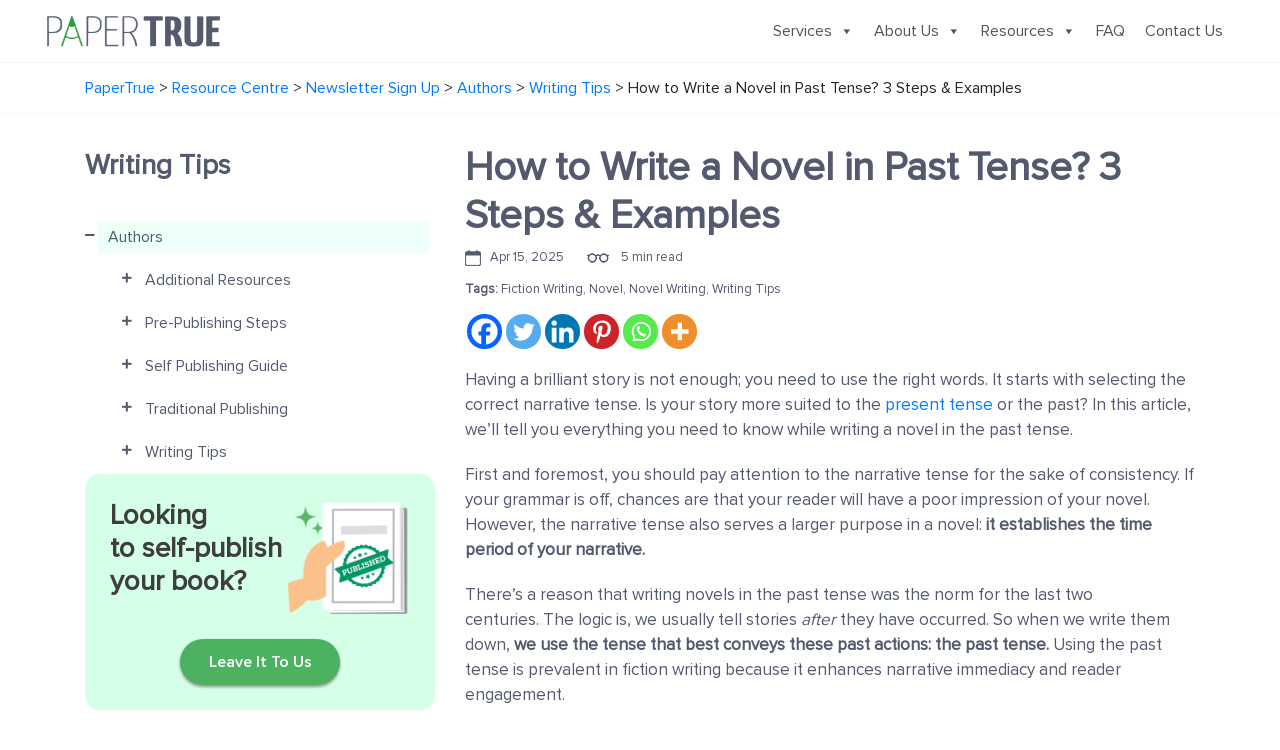

--- FILE ---
content_type: text/html; charset=utf-8
request_url: https://www.papertrue.com/blog/past-tense-narratives-in-novels/
body_size: 44226
content:
<!DOCTYPE html>
<html lang="en-US">
<head><meta charset="UTF-8">
	

	<meta name="viewport" content="width=device-width, initial-scale=1">
	<link rel="profile" href="https://gmpg.org/xfn/11">
	<link rel="shortcut icon" href="https://www.papertrue.com/blog/wp-content/themes/papertrue/asset/images/favicon.png">
      <link rel="stylesheet" href="https://maxcdn.bootstrapcdn.com/bootstrap/4.0.0/css/bootstrap.min.css">
      <link rel="stylesheet" href="https://cdnjs.cloudflare.com/ajax/libs/font-awesome/5.15.3/css/all.min.css">
      <link rel="stylesheet" href="https://cdnjs.cloudflare.com/ajax/libs/animate.css/4.1.1/animate.min.css">
      <link rel="stylesheet" as="style" href="https://cdnjs.cloudflare.com/ajax/libs/OwlCarousel2/2.3.4/assets/owl.carousel.min.css">
      <link rel="stylesheet" type="text/css" href="https://www.papertrue.com/blog/wp-content/themes/papertrue/asset/css/style.css">
      <link rel="stylesheet" type="text/css" href="https://www.papertrue.com/blog/wp-content/themes/papertrue/asset/css/responsive.css">
	<meta name="robots" content="index, follow, max-image-preview:large, max-snippet:-1, max-video-preview:-1">

	
	<title>How to Write a Novel in Past Tense? 3 Steps &amp; Examples</title>
	<meta name="description" content="How to write a novel in the past tense: 1. Learn from examples 2. Types of past tenses 3. Write a story flashback using past tense">
	<link rel="canonical" href="https://www.papertrue.com/blog/past-tense-narratives-in-novels/">
	<meta property="og:locale" content="en_US">
	<meta property="og:type" content="article">
	<meta property="og:title" content="How to Write a Novel in Past Tense? 3 Steps &amp; Examples">
	<meta property="og:description" content="How to write a novel in the past tense: 1. Learn from examples 2. Types of past tenses 3. Write a story flashback using past tense">
	<meta property="og:url" content="https://www.papertrue.com/blog/past-tense-narratives-in-novels/">
	<meta property="og:site_name" content="PaperTrue">
	<meta property="article:publisher" content="https://www.facebook.com/PaperTrue/">
	<meta property="article:published_time" content="2025-04-15T07:25:41+00:00">
	<meta property="article:modified_time" content="2025-04-15T10:11:41+00:00">
	<meta property="og:image" content="https://www.papertrue.com/blog/wp-content/uploads/2022/08/How-to-Write-a-Novel-in-Past-Tense.png">
	<meta property="og:image:width" content="1236">
	<meta property="og:image:height" content="915">
	<meta property="og:image:type" content="image/png">
	<meta name="author" content="Tanvi Sarnaik">
	<meta name="twitter:card" content="summary_large_image">
	<meta name="twitter:creator" content="@paper_true">
	<meta name="twitter:site" content="@paper_true">
	<meta name="twitter:label1" content="Written by">
	<meta name="twitter:data1" content="Tanvi Sarnaik">
	<meta name="twitter:label2" content="Est. reading time">
	<meta name="twitter:data2" content="7 minutes">
	


<link rel="dns-prefetch" href="//static.addtoany.com">
<link rel="dns-prefetch" href="//client.crisp.chat">
<link rel="alternate" type="application/rss+xml" title="PaperTrue » Feed" href="https://www.papertrue.com/blog/feed/">
<link rel="alternate" type="application/rss+xml" title="PaperTrue » Comments Feed" href="https://www.papertrue.com/blog/comments/feed/">
<link rel="alternate" type="application/rss+xml" title="PaperTrue » How to Write a Novel in Past Tense? 3 Steps &amp; Examples Comments Feed" href="https://www.papertrue.com/blog/past-tense-narratives-in-novels/feed/">
<link rel="alternate" title="oEmbed (JSON)" type="application/json+oembed" href="https://www.papertrue.com/blog/wp-json/oembed/1.0/embed?url=https%3A%2F%2Fwww.papertrue.com%2Fblog%2Fpast-tense-narratives-in-novels%2F">
<link rel="alternate" title="oEmbed (XML)" type="text/xml+oembed" href="https://www.papertrue.com/blog/wp-json/oembed/1.0/embed?url=https%3A%2F%2Fwww.papertrue.com%2Fblog%2Fpast-tense-narratives-in-novels%2F&amp;format=xml">
<style id="wp-img-auto-sizes-contain-inline-css">
img:is([sizes=auto i],[sizes^="auto," i]){contain-intrinsic-size:3000px 1500px}
/*# sourceURL=wp-img-auto-sizes-contain-inline-css */
</style>
<style id="wp-emoji-styles-inline-css">

	img.wp-smiley, img.emoji {
		display: inline !important;
		border: none !important;
		box-shadow: none !important;
		height: 1em !important;
		width: 1em !important;
		margin: 0 0.07em !important;
		vertical-align: -0.1em !important;
		background: none !important;
		padding: 0 !important;
	}
/*# sourceURL=wp-emoji-styles-inline-css */
</style>
<style id="wp-block-library-inline-css">
:root{--wp-block-synced-color:#7a00df;--wp-block-synced-color--rgb:122,0,223;--wp-bound-block-color:var(--wp-block-synced-color);--wp-editor-canvas-background:#ddd;--wp-admin-theme-color:#007cba;--wp-admin-theme-color--rgb:0,124,186;--wp-admin-theme-color-darker-10:#006ba1;--wp-admin-theme-color-darker-10--rgb:0,107,160.5;--wp-admin-theme-color-darker-20:#005a87;--wp-admin-theme-color-darker-20--rgb:0,90,135;--wp-admin-border-width-focus:2px}@media (min-resolution:192dpi){:root{--wp-admin-border-width-focus:1.5px}}.wp-element-button{cursor:pointer}:root .has-very-light-gray-background-color{background-color:#eee}:root .has-very-dark-gray-background-color{background-color:#313131}:root .has-very-light-gray-color{color:#eee}:root .has-very-dark-gray-color{color:#313131}:root .has-vivid-green-cyan-to-vivid-cyan-blue-gradient-background{background:linear-gradient(135deg,#00d084,#0693e3)}:root .has-purple-crush-gradient-background{background:linear-gradient(135deg,#34e2e4,#4721fb 50%,#ab1dfe)}:root .has-hazy-dawn-gradient-background{background:linear-gradient(135deg,#faaca8,#dad0ec)}:root .has-subdued-olive-gradient-background{background:linear-gradient(135deg,#fafae1,#67a671)}:root .has-atomic-cream-gradient-background{background:linear-gradient(135deg,#fdd79a,#004a59)}:root .has-nightshade-gradient-background{background:linear-gradient(135deg,#330968,#31cdcf)}:root .has-midnight-gradient-background{background:linear-gradient(135deg,#020381,#2874fc)}:root{--wp--preset--font-size--normal:16px;--wp--preset--font-size--huge:42px}.has-regular-font-size{font-size:1em}.has-larger-font-size{font-size:2.625em}.has-normal-font-size{font-size:var(--wp--preset--font-size--normal)}.has-huge-font-size{font-size:var(--wp--preset--font-size--huge)}.has-text-align-center{text-align:center}.has-text-align-left{text-align:left}.has-text-align-right{text-align:right}.has-fit-text{white-space:nowrap!important}#end-resizable-editor-section{display:none}.aligncenter{clear:both}.items-justified-left{justify-content:flex-start}.items-justified-center{justify-content:center}.items-justified-right{justify-content:flex-end}.items-justified-space-between{justify-content:space-between}.screen-reader-text{border:0;clip-path:inset(50%);height:1px;margin:-1px;overflow:hidden;padding:0;position:absolute;width:1px;word-wrap:normal!important}.screen-reader-text:focus{background-color:#ddd;clip-path:none;color:#444;display:block;font-size:1em;height:auto;left:5px;line-height:normal;padding:15px 23px 14px;text-decoration:none;top:5px;width:auto;z-index:100000}html :where(.has-border-color){border-style:solid}html :where([style*=border-top-color]){border-top-style:solid}html :where([style*=border-right-color]){border-right-style:solid}html :where([style*=border-bottom-color]){border-bottom-style:solid}html :where([style*=border-left-color]){border-left-style:solid}html :where([style*=border-width]){border-style:solid}html :where([style*=border-top-width]){border-top-style:solid}html :where([style*=border-right-width]){border-right-style:solid}html :where([style*=border-bottom-width]){border-bottom-style:solid}html :where([style*=border-left-width]){border-left-style:solid}html :where(img[class*=wp-image-]){height:auto;max-width:100%}:where(figure){margin:0 0 1em}html :where(.is-position-sticky){--wp-admin--admin-bar--position-offset:var(--wp-admin--admin-bar--height,0px)}@media screen and (max-width:600px){html :where(.is-position-sticky){--wp-admin--admin-bar--position-offset:0px}}

/*# sourceURL=wp-block-library-inline-css */
</style><style id="global-styles-inline-css">
:root{--wp--preset--aspect-ratio--square: 1;--wp--preset--aspect-ratio--4-3: 4/3;--wp--preset--aspect-ratio--3-4: 3/4;--wp--preset--aspect-ratio--3-2: 3/2;--wp--preset--aspect-ratio--2-3: 2/3;--wp--preset--aspect-ratio--16-9: 16/9;--wp--preset--aspect-ratio--9-16: 9/16;--wp--preset--color--black: #000000;--wp--preset--color--cyan-bluish-gray: #abb8c3;--wp--preset--color--white: #ffffff;--wp--preset--color--pale-pink: #f78da7;--wp--preset--color--vivid-red: #cf2e2e;--wp--preset--color--luminous-vivid-orange: #ff6900;--wp--preset--color--luminous-vivid-amber: #fcb900;--wp--preset--color--light-green-cyan: #7bdcb5;--wp--preset--color--vivid-green-cyan: #00d084;--wp--preset--color--pale-cyan-blue: #8ed1fc;--wp--preset--color--vivid-cyan-blue: #0693e3;--wp--preset--color--vivid-purple: #9b51e0;--wp--preset--gradient--vivid-cyan-blue-to-vivid-purple: linear-gradient(135deg,rgb(6,147,227) 0%,rgb(155,81,224) 100%);--wp--preset--gradient--light-green-cyan-to-vivid-green-cyan: linear-gradient(135deg,rgb(122,220,180) 0%,rgb(0,208,130) 100%);--wp--preset--gradient--luminous-vivid-amber-to-luminous-vivid-orange: linear-gradient(135deg,rgb(252,185,0) 0%,rgb(255,105,0) 100%);--wp--preset--gradient--luminous-vivid-orange-to-vivid-red: linear-gradient(135deg,rgb(255,105,0) 0%,rgb(207,46,46) 100%);--wp--preset--gradient--very-light-gray-to-cyan-bluish-gray: linear-gradient(135deg,rgb(238,238,238) 0%,rgb(169,184,195) 100%);--wp--preset--gradient--cool-to-warm-spectrum: linear-gradient(135deg,rgb(74,234,220) 0%,rgb(151,120,209) 20%,rgb(207,42,186) 40%,rgb(238,44,130) 60%,rgb(251,105,98) 80%,rgb(254,248,76) 100%);--wp--preset--gradient--blush-light-purple: linear-gradient(135deg,rgb(255,206,236) 0%,rgb(152,150,240) 100%);--wp--preset--gradient--blush-bordeaux: linear-gradient(135deg,rgb(254,205,165) 0%,rgb(254,45,45) 50%,rgb(107,0,62) 100%);--wp--preset--gradient--luminous-dusk: linear-gradient(135deg,rgb(255,203,112) 0%,rgb(199,81,192) 50%,rgb(65,88,208) 100%);--wp--preset--gradient--pale-ocean: linear-gradient(135deg,rgb(255,245,203) 0%,rgb(182,227,212) 50%,rgb(51,167,181) 100%);--wp--preset--gradient--electric-grass: linear-gradient(135deg,rgb(202,248,128) 0%,rgb(113,206,126) 100%);--wp--preset--gradient--midnight: linear-gradient(135deg,rgb(2,3,129) 0%,rgb(40,116,252) 100%);--wp--preset--font-size--small: 13px;--wp--preset--font-size--medium: 20px;--wp--preset--font-size--large: 36px;--wp--preset--font-size--x-large: 42px;--wp--preset--spacing--20: 0.44rem;--wp--preset--spacing--30: 0.67rem;--wp--preset--spacing--40: 1rem;--wp--preset--spacing--50: 1.5rem;--wp--preset--spacing--60: 2.25rem;--wp--preset--spacing--70: 3.38rem;--wp--preset--spacing--80: 5.06rem;--wp--preset--shadow--natural: 6px 6px 9px rgba(0, 0, 0, 0.2);--wp--preset--shadow--deep: 12px 12px 50px rgba(0, 0, 0, 0.4);--wp--preset--shadow--sharp: 6px 6px 0px rgba(0, 0, 0, 0.2);--wp--preset--shadow--outlined: 6px 6px 0px -3px rgb(255, 255, 255), 6px 6px rgb(0, 0, 0);--wp--preset--shadow--crisp: 6px 6px 0px rgb(0, 0, 0);}:where(.is-layout-flex){gap: 0.5em;}:where(.is-layout-grid){gap: 0.5em;}body .is-layout-flex{display: flex;}.is-layout-flex{flex-wrap: wrap;align-items: center;}.is-layout-flex > :is(*, div){margin: 0;}body .is-layout-grid{display: grid;}.is-layout-grid > :is(*, div){margin: 0;}:where(.wp-block-columns.is-layout-flex){gap: 2em;}:where(.wp-block-columns.is-layout-grid){gap: 2em;}:where(.wp-block-post-template.is-layout-flex){gap: 1.25em;}:where(.wp-block-post-template.is-layout-grid){gap: 1.25em;}.has-black-color{color: var(--wp--preset--color--black) !important;}.has-cyan-bluish-gray-color{color: var(--wp--preset--color--cyan-bluish-gray) !important;}.has-white-color{color: var(--wp--preset--color--white) !important;}.has-pale-pink-color{color: var(--wp--preset--color--pale-pink) !important;}.has-vivid-red-color{color: var(--wp--preset--color--vivid-red) !important;}.has-luminous-vivid-orange-color{color: var(--wp--preset--color--luminous-vivid-orange) !important;}.has-luminous-vivid-amber-color{color: var(--wp--preset--color--luminous-vivid-amber) !important;}.has-light-green-cyan-color{color: var(--wp--preset--color--light-green-cyan) !important;}.has-vivid-green-cyan-color{color: var(--wp--preset--color--vivid-green-cyan) !important;}.has-pale-cyan-blue-color{color: var(--wp--preset--color--pale-cyan-blue) !important;}.has-vivid-cyan-blue-color{color: var(--wp--preset--color--vivid-cyan-blue) !important;}.has-vivid-purple-color{color: var(--wp--preset--color--vivid-purple) !important;}.has-black-background-color{background-color: var(--wp--preset--color--black) !important;}.has-cyan-bluish-gray-background-color{background-color: var(--wp--preset--color--cyan-bluish-gray) !important;}.has-white-background-color{background-color: var(--wp--preset--color--white) !important;}.has-pale-pink-background-color{background-color: var(--wp--preset--color--pale-pink) !important;}.has-vivid-red-background-color{background-color: var(--wp--preset--color--vivid-red) !important;}.has-luminous-vivid-orange-background-color{background-color: var(--wp--preset--color--luminous-vivid-orange) !important;}.has-luminous-vivid-amber-background-color{background-color: var(--wp--preset--color--luminous-vivid-amber) !important;}.has-light-green-cyan-background-color{background-color: var(--wp--preset--color--light-green-cyan) !important;}.has-vivid-green-cyan-background-color{background-color: var(--wp--preset--color--vivid-green-cyan) !important;}.has-pale-cyan-blue-background-color{background-color: var(--wp--preset--color--pale-cyan-blue) !important;}.has-vivid-cyan-blue-background-color{background-color: var(--wp--preset--color--vivid-cyan-blue) !important;}.has-vivid-purple-background-color{background-color: var(--wp--preset--color--vivid-purple) !important;}.has-black-border-color{border-color: var(--wp--preset--color--black) !important;}.has-cyan-bluish-gray-border-color{border-color: var(--wp--preset--color--cyan-bluish-gray) !important;}.has-white-border-color{border-color: var(--wp--preset--color--white) !important;}.has-pale-pink-border-color{border-color: var(--wp--preset--color--pale-pink) !important;}.has-vivid-red-border-color{border-color: var(--wp--preset--color--vivid-red) !important;}.has-luminous-vivid-orange-border-color{border-color: var(--wp--preset--color--luminous-vivid-orange) !important;}.has-luminous-vivid-amber-border-color{border-color: var(--wp--preset--color--luminous-vivid-amber) !important;}.has-light-green-cyan-border-color{border-color: var(--wp--preset--color--light-green-cyan) !important;}.has-vivid-green-cyan-border-color{border-color: var(--wp--preset--color--vivid-green-cyan) !important;}.has-pale-cyan-blue-border-color{border-color: var(--wp--preset--color--pale-cyan-blue) !important;}.has-vivid-cyan-blue-border-color{border-color: var(--wp--preset--color--vivid-cyan-blue) !important;}.has-vivid-purple-border-color{border-color: var(--wp--preset--color--vivid-purple) !important;}.has-vivid-cyan-blue-to-vivid-purple-gradient-background{background: var(--wp--preset--gradient--vivid-cyan-blue-to-vivid-purple) !important;}.has-light-green-cyan-to-vivid-green-cyan-gradient-background{background: var(--wp--preset--gradient--light-green-cyan-to-vivid-green-cyan) !important;}.has-luminous-vivid-amber-to-luminous-vivid-orange-gradient-background{background: var(--wp--preset--gradient--luminous-vivid-amber-to-luminous-vivid-orange) !important;}.has-luminous-vivid-orange-to-vivid-red-gradient-background{background: var(--wp--preset--gradient--luminous-vivid-orange-to-vivid-red) !important;}.has-very-light-gray-to-cyan-bluish-gray-gradient-background{background: var(--wp--preset--gradient--very-light-gray-to-cyan-bluish-gray) !important;}.has-cool-to-warm-spectrum-gradient-background{background: var(--wp--preset--gradient--cool-to-warm-spectrum) !important;}.has-blush-light-purple-gradient-background{background: var(--wp--preset--gradient--blush-light-purple) !important;}.has-blush-bordeaux-gradient-background{background: var(--wp--preset--gradient--blush-bordeaux) !important;}.has-luminous-dusk-gradient-background{background: var(--wp--preset--gradient--luminous-dusk) !important;}.has-pale-ocean-gradient-background{background: var(--wp--preset--gradient--pale-ocean) !important;}.has-electric-grass-gradient-background{background: var(--wp--preset--gradient--electric-grass) !important;}.has-midnight-gradient-background{background: var(--wp--preset--gradient--midnight) !important;}.has-small-font-size{font-size: var(--wp--preset--font-size--small) !important;}.has-medium-font-size{font-size: var(--wp--preset--font-size--medium) !important;}.has-large-font-size{font-size: var(--wp--preset--font-size--large) !important;}.has-x-large-font-size{font-size: var(--wp--preset--font-size--x-large) !important;}
/*# sourceURL=global-styles-inline-css */
</style>

<style id="classic-theme-styles-inline-css">
/*! This file is auto-generated */
.wp-block-button__link{color:#fff;background-color:#32373c;border-radius:9999px;box-shadow:none;text-decoration:none;padding:calc(.667em + 2px) calc(1.333em + 2px);font-size:1.125em}.wp-block-file__button{background:#32373c;color:#fff;text-decoration:none}
/*# sourceURL=/wp-includes/css/classic-themes.min.css */
</style>
<link rel="stylesheet" id="awesome-notifications-css" href="https://www.papertrue.com/blog/wp-content/plugins/cbxwpbookmark/assets/vendors/awesome-notifications/style.css" media="all">
<link rel="stylesheet" id="cbxwpbookmarkpublic-css-css" href="https://www.papertrue.com/blog/wp-content/plugins/cbxwpbookmark/assets/css/cbxwpbookmark-public.css" media="all">
<link rel="stylesheet" id="easy_author_image-css" href="https://www.papertrue.com/blog/wp-content/plugins/easy-author-image/css/easy-author-image.css" media="all">
<link rel="stylesheet" id="pld-font-awesome-css" href="https://www.papertrue.com/blog/wp-content/plugins/posts-like-dislike/css/fontawesome/css/all.min.css" media="all">
<link rel="stylesheet" id="pld-frontend-css" href="https://www.papertrue.com/blog/wp-content/plugins/posts-like-dislike/css/pld-frontend.css" media="all">
<link rel="stylesheet" id="dashicons-css" href="https://www.papertrue.com/blog/wp-includes/css/dashicons.min.css" media="all">
<link rel="stylesheet" id="papertrue-style-css" href="https://www.papertrue.com/blog/wp-content/themes/papertrue/style.css" media="all">
<link rel="stylesheet" id="wp-pagenavi-css" href="https://www.papertrue.com/blog/wp-content/plugins/wp-pagenavi/pagenavi-css.css" media="all">
<link rel="stylesheet" id="heateor_sss_frontend_css-css" href="https://www.papertrue.com/blog/wp-content/plugins/sassy-social-share/public/css/sassy-social-share-public.css" media="all">
<style id="heateor_sss_frontend_css-inline-css">
.heateor_sss_button_instagram span.heateor_sss_svg,a.heateor_sss_instagram span.heateor_sss_svg{background:radial-gradient(circle at 30% 107%,#fdf497 0,#fdf497 5%,#fd5949 45%,#d6249f 60%,#285aeb 90%)}.heateor_sss_horizontal_sharing .heateor_sss_svg,.heateor_sss_standard_follow_icons_container .heateor_sss_svg{color:#fff;border-width:0px;border-style:solid;border-color:transparent}.heateor_sss_horizontal_sharing .heateorSssTCBackground{color:#666}.heateor_sss_horizontal_sharing span.heateor_sss_svg:hover,.heateor_sss_standard_follow_icons_container span.heateor_sss_svg:hover{border-color:transparent;}.heateor_sss_vertical_sharing span.heateor_sss_svg,.heateor_sss_floating_follow_icons_container span.heateor_sss_svg{color:#fff;border-width:0px;border-style:solid;border-color:transparent;}.heateor_sss_vertical_sharing .heateorSssTCBackground{color:#666;}.heateor_sss_vertical_sharing span.heateor_sss_svg:hover,.heateor_sss_floating_follow_icons_container span.heateor_sss_svg:hover{border-color:transparent;}@media screen and (max-width:783px) {.heateor_sss_vertical_sharing{display:none!important}}div.heateorSssSharingArrow{display:none}
/*# sourceURL=heateor_sss_frontend_css-inline-css */
</style>
<link rel="stylesheet" id="addtoany-css" href="https://www.papertrue.com/blog/wp-content/plugins/add-to-any/addtoany.min.css" media="all">
<link rel="stylesheet" id="bellows-css" href="https://www.papertrue.com/blog/wp-content/plugins/bellows-accordion-menu/assets/css/bellows.min.css" media="all">
<link rel="stylesheet" id="bellows-font-awesome-css" href="https://www.papertrue.com/blog/wp-content/plugins/bellows-accordion-menu/assets/css/fontawesome/css/font-awesome.min.css" media="all">
<link rel="stylesheet" id="bellows-blue-material-css" href="https://www.papertrue.com/blog/wp-content/plugins/bellows-accordion-menu/assets/css/skins/blue-material.css" media="all">
<script id="addtoany-core-js-before">
window.a2a_config=window.a2a_config||{};a2a_config.callbacks=[];a2a_config.overlays=[];a2a_config.templates={};

//# sourceURL=addtoany-core-js-before
</script>
<script defer src="https://static.addtoany.com/menu/page.js" id="addtoany-core-js"></script>
<script src="https://www.papertrue.com/blog/wp-includes/js/jquery/jquery.min.js" id="jquery-core-js"></script>
<script src="https://www.papertrue.com/blog/wp-includes/js/jquery/jquery-migrate.min.js" id="jquery-migrate-js"></script>
<script defer src="https://www.papertrue.com/blog/wp-content/plugins/add-to-any/addtoany.min.js" id="addtoany-jquery-js"></script>
<script id="pld-frontend-js-extra">
var pld_js_object = {"admin_ajax_url":"https://www.papertrue.com/blog/wp-admin/admin-ajax.php","admin_ajax_nonce":"092ff2d952"};
//# sourceURL=pld-frontend-js-extra
</script>
<script src="https://www.papertrue.com/blog/wp-content/plugins/posts-like-dislike/js/pld-frontend.js" id="pld-frontend-js"></script>
<link rel="https://api.w.org/" href="https://www.papertrue.com/blog/wp-json/"><link rel="alternate" title="JSON" type="application/json" href="https://www.papertrue.com/blog/wp-json/wp/v2/posts/9807"><link rel="EditURI" type="application/rsd+xml" title="RSD" href="https://www.papertrue.com/blog/xmlrpc.php?rsd">
<link rel="shortlink" href="https://www.papertrue.com/blog/?p=9807">
<style id="bellows-custom-generated-css">
/* Status: Loaded from Transient */

</style><style></style>            <script type="text/javascript">
                // Ninja Tables is supressing the global JS to keep all the JS functions work event other plugins throw error.
                // If You want to disable this please go to Ninja Tables -> Tools -> Global Settings and disable it
                var oldOnError = window.onerror;
                window.onerror = function (message, url, lineNumber) {
                    if (oldOnError) oldOnError.apply(this, arguments);  // Call any previously assigned handler
                                        console.error(message, [url, "Line#: " + lineNumber]);
                                        return true;
                };
            </script>
        <style></style>

<script type="application/ld+json" class="saswp-schema-markup-output">
[{"@context":"https:\/\/schema.org\/","@type":"Article","@id":"https:\/\/www.papertrue.com\/blog\/past-tense-narratives-in-novels\/#Article","url":"https:\/\/www.papertrue.com\/blog\/past-tense-narratives-in-novels\/","inLanguage":"en-US","mainEntityOfPage":"https:\/\/www.papertrue.com\/blog\/past-tense-narratives-in-novels\/","headline":"How to Write a Novel in Past Tense? 3 Steps & Examples","description":"How to write a novel in the past tense: 1. Learn from examples 2. Types of past tenses 3. Write a story flashback using past tense","articleBody":"Having a brilliant story is not enough; you need to use the right words. It starts with selecting the correct narrative tense. Is your story more suited to the present tense or the past? In this article, we'll tell you everything you need to know while writing a novel in the past tense.    First and foremost, you should pay attention to the narrative tense for the sake of consistency. If your grammar is off, chances are that your reader will have a poor impression of your novel. However, the narrative tense also serves a larger purpose in a novel: it establishes the time period of your narrative.    There's a reason that writing novels in the past tense was the norm for the last two centuries.\u00a0The logic is, we usually tell stories after they have occurred. So when we write them down, we use the tense that best conveys these past actions: the past tense. Using the past tense is prevalent in fiction writing because it enhances narrative immediacy and reader engagement.    You can find this reflected in the history of novel writing. Writing a novel in the past tense is the earliest (and most common) way of writing novels!    Let's take a look at how the earliest novel writers told a story in the past tense.    Keep your tenses consistent. Get expert help!   Learn more        Writing a novel in the past tense: an example  Here's a paragraph from the first page of Charlotte Bront\u00eb\u2019s Jane Eyre:    A breakfast-room adjoined the drawing-room, I slipped in there. It contained a bookcase: I soon possessed myself of a volume, taking care that it should be one stored with pictures. I mounted into the window-seat: gathering up my feet, I sat cross-legged, like a Turk; and, having drawn the red moreen curtain nearly close, I was shrined in double retirement.      As you can observe, the verbs underlined above are all in the simple past tense. This tells you that Jane is narrating these events after they have happened. She doesn't narrate them as they happen, which would make it a present-tense narrative.    Maintaining consistent past tense narration is crucial for clarity and coherence in storytelling. It helps avoid accidental tense shifts that can disrupt the reading experience.  Fun fact: Did you also know that the past tense is also known as the 'narrative tense'? In a way, this means we have adopted the past tense as the tense of storytelling!  Similar to the example above, we usually write our past tense narratives in the simple past tense. But can you observe in the paragraph how there are verbs other than the ones underlined?    What type of actions do they depict?  Also read: Writing Contests 2024: Cash Prizes &amp; Free Entries!  Writing in the past tense(s)  In case you've forgotten or didn't know (and we won't judge you for it), there are four types of tenses in the past tense itself.        1. Simple past: Represents something that has already happened, or a general state of being.  Pamela showed great interest in the specimens on display.  Pamela was heartbroken at the tragedy.  2. Past perfect: Stands for actions that have been completed before a certain point of time. On a general note, actions in the past perfect tense occur before the ones in the simple past tense.  The teacher noticed that Lang had finished writing.  Lang had finished writing before the teacher noticed. The past perfect action (had finished) occurs before the simple past action (noticed).    3. Past progressive: Represents an action in the past that was incomplete at the time of mention.\u00a0  Mariah was eating when the doctor called.  4. Past perfect progressive: Depicts an action that started at some point in the past and has continued until another point.  Jordan had been watching a show for an hour before the TV malfunctioned.  Each of the above tenses is unique in its ability to tell us when things happened in the past. Based on how they relate to the simple tense, they tell us whether an action was complete, ongoing, or prolonged when it was mentioned in the past.    With this in mind, let\u2019s see what you need to know.  Chronology in a past tense narrative  In every story, all action takes place in a particular order. While writing a novel in the past tense, you need to make sure that you're perfectly translating this order into text. Using the four past tenses properly helps you arrange the chronology of your action in the reader\u2019s mind.    For example, take a look at this sentence from the earlier paragraph:    I was gathering up my feet as I mounted the window-seat, like a Turk; and, having drawn the red moreen curtain nearly close, I was shrined in double retirement.      Based on the tense used for each verb, one can figure out the chronology of action. The reader\u2019s mind can do this without conscious thought. Let\u2019s see how this process occurs:     \tThe phrase \"was gathering\" is in the past progressive tense, which shows actions that were not completed before those mentioned in the simple past tense.   \t\"Having drawn\" is in the perfect past tense, which represents actions that were completed before those in the simple past tense. So, Jane drew the curtains first and then sat down.   \tIn this way, the reader can decipher that Jane gathered up her feet to sit down, then drew the curtain, and then she was enshrined, in this specific order.    \u00a0Your use of the tenses needs to make this process as smooth for the reader as possible. Avoiding tense shifts is crucial to maintaining clear timelines and ensuring narrative consistency.    Now, we know that you can use the four past tenses to establish the chronology of action in your novel. Let\u2019s take a look at the second most important aspect of writing in the past tense.  Also read: What is NaNoWriMo? Top 7 Tips to Ace the Writing Marathon  The past of the past: how to write a flashback  When we use the word 'flashback' in a literary context, we are referring to two ways of revealing the past in a novel:    1. Insert a new section in the narrative, so the reader feels as if they have jumped into the past directly. An omniscient narrator is the easiest way to do this. Sometimes, writers have a character witness past events or travel back in time. So, the time jump is achieved through the character\u2019s point of view.    2. Have a character recollect or narrate incidents that have happened before the time of the storyline. The technical term for this, used by literature students and literary critics, is 'analepsis'.    One of the most effective ways to let your reader know that you have jumped through time is a clear change in your narrative tense. For a story in the past tense that features a short flashback, you can simply switch from the simple past to the past perfect tense.    Since the past perfect tense shows actions that happen before the simple past, such a switch is a clear indication that your story has gone back in time.    Now, if your flashback is fairly lengthy, then this gets tricky. Too many consecutive sentences in the past perfect tense are distracting and off-putting to the reader. Changing tenses can enhance a narrative by providing backstory, foreshadowing, or changing perspective, but it should be done thoughtfully to avoid confusing the reader.    You have two options to add a longer flashback to a story in the past tense:  1. Add a new section  Break your narrative to show that there is a departure in time. You can do this with the help of a dotted line, italics, chapter breaks, etc. This way, you can continue your flashback in the simple past tense, so long as you give clear clues of what time you are writing about.    Writing in the past tense offers readers a vantage point of experience, allowing for the exploration of characters and events with a broader perspective. This reflective distance can enhance the narrative by adding depth, particularly in the context of mysteries and flashbacks.  2. Switch the verb tense twice  Start the flashback with the past perfect tense and switch to the simple past after the first few sentences. Write most of it in the simple past, which is easier to read. End the flashback with the last few sentences in the past perfect tense, once again.    This double switch in the beginning and end clarifies that your story is shifting its timeline. The readers will note the change in time while also not finding it cumbersome to read. Maintaining this consistency is crucial to avoid confusing the reader.  Also read: Novel Outline: A Proven Blueprint   On being tense about narrative tense  A novel is a long read. Now that you\u2019re familiar with how past tenses work on the reader\u2019s perception of action, you can craft better sentences and paragraphs. Ultimately, this leads to a more engaging novel.    Tense usage is crucial in maintaining consistency and enhancing the narrative. Mixing tenses creatively can deepen the story and enrich character voices, especially when different perspectives and timelines are involved.    There is no one right way to write a story in the past tense. With more reading, you\u2019ll find many variations to the tips we\u2019ve mentioned. Keep experimenting, and you\u2019ll soon work out a narrative structure that is perfect for your novel.    To make your novel free from tense errors and other grammatical mistakes, you can choose our novel editing services. Here are some other resources to further enhance your novel:\u00a0       \tHow to Write a Novel: 8 Steps to Help You Start Writing   \tNovel Outline: A Proven Blueprint    \tOn Being Tense about Tense: Present Tense Narratives in Novels   \tHow To Write Better Letters In Your Novel   \tCharacter Development: 7-Step Guide for Writers","keywords":"Fiction Writing, Novel, Novel Writing, Writing Tips, ","datePublished":"2025-04-15T12:55:41+05:30","dateModified":"2025-04-15T15:41:41+05:30","author":{"@type":"Person","name":"Tanvi Sarnaik","description":"With a foundation in Life Sciences, Tanvi enjoys curating technical writing tips tailored for ESL students. When she's not translating complex concepts into bite-sized nuggets, she can be found playing with dogs or painting landscapes.","url":"https:\/\/www.papertrue.com\/blog\/author\/tanvi\/","sameAs":["https:\/\/www.linkedin.com\/in\/tanvi-sarnaik\/"],"image":{"@type":"ImageObject","url":"https:\/\/secure.gravatar.com\/avatar\/d6fa4715f9cbfe5d7d3300fc2fcd4d409102e8155f3e5307723802fd73f93c8d?s=96&d=retro&r=g","height":96,"width":96}},"editor":{"@type":"Person","name":"Tanvi Sarnaik","description":"With a foundation in Life Sciences, Tanvi enjoys curating technical writing tips tailored for ESL students. When she's not translating complex concepts into bite-sized nuggets, she can be found playing with dogs or painting landscapes.","url":"https:\/\/www.papertrue.com\/blog\/author\/tanvi\/","sameAs":["https:\/\/www.linkedin.com\/in\/tanvi-sarnaik\/"],"image":{"@type":"ImageObject","url":"https:\/\/secure.gravatar.com\/avatar\/d6fa4715f9cbfe5d7d3300fc2fcd4d409102e8155f3e5307723802fd73f93c8d?s=96&d=retro&r=g","height":96,"width":96}},"publisher":{"@type":"Organization","name":"PaperTrue","url":"https:\/\/blog.papertrue.com"},"image":[{"@type":"ImageObject","@id":"https:\/\/www.papertrue.com\/blog\/past-tense-narratives-in-novels\/#primaryimage","url":"https:\/\/www.papertrue.com\/blog\/wp-content\/uploads\/2022\/08\/How-to-Write-a-Novel-in-Past-Tense.png","width":"1236","height":"915","caption":"A novel writer learns how to write a story in the past tense."},{"@type":"ImageObject","url":"https:\/\/www.papertrue.com\/blog\/wp-content\/uploads\/2022\/08\/How-to-Write-a-Novel-in-Past-Tense-1200x900.png","width":"1200","height":"900","caption":"A novel writer learns how to write a story in the past tense."},{"@type":"ImageObject","url":"https:\/\/www.papertrue.com\/blog\/wp-content\/uploads\/2022\/08\/How-to-Write-a-Novel-in-Past-Tense-1200x675.png","width":"1200","height":"675","caption":"A novel writer learns how to write a story in the past tense."},{"@type":"ImageObject","url":"https:\/\/www.papertrue.com\/blog\/wp-content\/uploads\/2022\/08\/How-to-Write-a-Novel-in-Past-Tense-915x915.png","width":"915","height":"915","caption":"A novel writer learns how to write a story in the past tense."},{"@type":"ImageObject","url":"https:\/\/www.papertrue.com\/blog\/wp-content\/uploads\/2022\/08\/Types-of-past-tense-300x200.png","width":300,"height":200,"caption":"Four types of past tense."}]}]
</script>

<link rel="icon" href="https://www.papertrue.com/blog/wp-content/uploads/2017/11/cropped-favicon-32x32.png" sizes="32x32">
<link rel="icon" href="https://www.papertrue.com/blog/wp-content/uploads/2017/11/cropped-favicon-192x192.png" sizes="192x192">
<link rel="apple-touch-icon" href="https://www.papertrue.com/blog/wp-content/uploads/2017/11/cropped-favicon-180x180.png">
<meta name="msapplication-TileImage" content="https://www.papertrue.com/blog/wp-content/uploads/2017/11/cropped-favicon-270x270.png">
		<style id="wp-custom-css">
			/* neeraj */
ul.thesis-ul li i {
    color: #f44336;
    position: absolute;

    left: 62px;
}
.lastly-grid ul li {
    margin-bottom: 20px;
    padding-left: 30px;
}
/* End */
div#trustpilotDiv span {
    font-size: 22px;
	  font-weight: 600;
}

.left-div h1 {
    line-height: 57px;
    text-transform: capitalize;
    font-family: proxima-nova,sans-serif!important;
    font-weight: 600;
    color: #535a6d;
}
.webinar-grid a:hover p {
    color: #0d91fe  !important;
}
.right-div ol.orderlist {
    padding-left: 20px;
}
ul.thesis-ul li {
    display: block !important;
} 
.fixed {
    width: 23% !important;
	transition: all .1s ease;
    transition-duration: 1s;
}
.comment-respond .comment-reply-title {
    display: flex;
    justify-content: space-between;
    align-items: center;
}
.orderlist {
	list-style: decimal;
	padding-left: 20px;
	color: #535a6d;
	font-size:17px;
}
.unorderlist {
  list-style: disc;
	padding-left: 20px;
	color: #535a6d;
	font-size:17px;
}
img.alignleft {
    float: left;
    margin-right: 20px;
}
img.alignright {
    float: right;
    margin-left: 20px;
}
.academic-check-div.border-r.mr-b-20 br {
    display: none;
}
.mobilelogo a img {
    width: auto!important;
    margin-left: 40px;
}
.navbar-collapse {
    justify-content: flex-end;
    margin-right: 0px;
}
@media(min-width:993px){#mega-menu-wrap-menu-1 #mega-menu-menu-1 li.mega-menu-item.mega-menu-megamenu ul.mega-sub-menu li.mega-collapse-children > ul.mega-sub-menu{display:block!important;}
	.responsive-li a span::after{display:none!important}
}
@media(min-width:768px)and(max-width:992){}
@media(max-width:767px){
	.mobilelogo a{padding:0!important;}
	.search-icon {
    top: 48%!important;
}
	#page-id-11853 .reader-list {
    margin-bottom: 33px;
    border-bottom: 1px solid gainsboro;
    padding-bottom: 29px;
}
#mega-menu-wrap-menu-1 #mega-menu-menu-1 > li.mega-menu-megamenu > ul.mega-sub-menu > li.mega-menu-item > a.mega-menu-link, #mega-menu-wrap-menu-1 #mega-menu-menu-1 > li.mega-menu-megamenu > ul.mega-sub-menu li.mega-menu-column > ul.mega-sub-menu > li.mega-menu-item > a.mega-menu-link{font-size:16px!important}
	#mega-menu-wrap-menu-1 #mega-menu-menu-1 > li.mega-menu-megamenu > ul.mega-sub-menu {
    left: 0!important;
		height: 230px!important;}
	#mega-menu-wrap-menu-1 #mega-menu-menu-1 > li.mega-menu-megamenu > ul.mega-sub-menu {
    left: 0!important;
    height: 224px!important;
}
}
@media (min-width: 576px)
{
.modal-dialog {
    min-width: 700px!important;
    margin: 1.75rem auto;
	}}
.hideshow{
	display:none
}
.child-left .card-body ul li a.active {
    color: #0d91fe!important;
}
.first-modal {
    padding: 0!important;
    top: 100px!important;
}

.insight-btn {
	background:transparent;
    color: #ffb95a;
    padding: 3px 10px;
    border: 1px solid #ffb95a;
    font-family: 'proxima-nova-   semibold';
    padding: 7px 12px;
    border-radius: 50px;
    font-size: 15px;
    display: inline-block;
    margin: 3px 0 14px;
    display: inline-block;
}

.insight-btn:hover {
    color:#ffb95a;
}

.moreviewtab.text-center {
    border: 1px solid #0d91fe;
    padding: 8px 98px;
    border-radius: 50px;
    color: #0d91fe;
    margin: auto;
    font-size: 15px;
    display: inline-block;
}
.category-menu.mobile-category {
    background: #edfff7;
    border-radius: 10px;
}
.webinar-div .owl-nav .owl-prev {
	left: -78px!important;}

.child-left .card-body ul li a.active {
    color: #535a6d!important;
    background: #edfff7;
}
.child-left .card-body ul li a {
    color: #535a6d;
    font-size: 15px;
}
.child-left .card-body {
    margin-left: 30px!important;
}
.insight-btn {
	font-family: proxima-nova,sans-serif!important;}

.col-6.col-lg-4.d-f-j-cen-mob ul {
    margin-bottom: 0;
}
.col-6.col-lg-4.d-none.d-lg-block ul {
    margin-bottom: 0;
}
span#ptPhoneFoot br {
    display: none;
}
div#trustpilotDiv {
    width: 100%;
    padding: 0 15px;
}
.editor-bg
.mar-footer.row {
    margin-top: 40px;
}
.modal-dialog iframe{width:100%;height:300px}

.responsive-li>ul.mega-sub-menu li a:hover {
    text-decoration: underline!important;
}
.categorylisting .page-title {
	margin: 20px 0 20px!important;}
.wp-pagenavi{width:100%}
.wp-pagenavi a, .wp-pagenavi span {
    text-decoration: none;
    border: 1px solid #bfbfbf;
    padding: 5px 10px;
    margin: 2px;
    color: #000;
}
.wp-pagenavi span.current{    background: #0093fe;
    color: #fff;
    padding: 4px 13px;
    border-color: #0093fe!important;}
.categorylisting .reader-list{justify-content: flex-start!important;}

.how-div {
  /*display: none;*/
}
.subscribe_form_iner form{    align-items: flex-start;}
.table-sticky {
    top: 76px;
    width: 730px;
}

footer.comment-meta .comment-author b.fn {
    font-size: 19px;
    color: #535a6d;
}
.comment-metadata a time {
    display: none;
}
.comment-content p {
    font-size: 15px;
	 margin-top: 10px;
}
footer.comment-meta .comment-author  span.says {
    display: none;
}

h2.comments-title {
    font-size: 24px;
    font-weight: 500;
    color: #535a6d;
    margin-bottom: 20px;
}

h3#reply-title {
    font-size: 20px;
}

h3.mr-b-30.mr-t-30.color1.font-w-5 {
    /*display: none;*/
}
.webinar-grid p: hover{
	color: #0d91fe;
}

.side-form{
	display:none;
}
.quiz-grid{
	display:none;
}

@media (min-width: 768px) and (max-width: 992px){
.servicefixed.fixed {
    display: none;
}  
}

.aligncenter {
  display: block!important;
  text-align: center!important;
  margin: auto!important;
}

.industry-img {
  transform: scale(1);
  display: block;
  transition: all .5s;
  height: 245px;
  overflow: hidden;
}

img.card-img-main.wp-post-image {
  width: 100%;
  height: 100%;
}

.color-red-icon{
	color: #f44336 !important;
}
p#breadcrumbs a:hover {
    color: #0056b3;
}
.webinar-img a:hover {
    color: #0056b3;
}
ul.thesis-ul li {
    display: flex;
    align-items: baseline;
}

#trustpilotDiv .text-font{
	font-size:14px !important;
}
.leftbaar .form-div{
	  max-width: 290px;
    margin: 25px 0;
}
section.content-section {
    padding-bottom: 30px !important;
}
section.content-section {
    margin-top: 0px !important;
}

.grid-list a {
    color: #535a6d !important
}
.grid-list a:hover{
	color:#0d91fe !important;
}
section.content-section {
    padding: 40px !important;
}
section.tabs {
    margin: 50px 0px !important;
}
.tab-content {
    min-height: 684px !important;
}
section.content-section {
    padding-bottom: 5px !important;
}
section.join-section {
    padding: 40px 0 25px !important;
}
.pt-foot-bg {
    padding: 40px 0px;
}
.slide .industry-img{
	height: auto;
}
.comment-author img {border-radius: 100px;margin-right: 10px;
float: left;
width: 55px;
}
p.comment-notes {
    text-align: left !important;
}
.reply {
    margin-bottom: 20px;
}
.line {
    border-bottom: none !important;
    padding: 0px !important;
}
.editor-grid {
    margin-top: 20px;
}
.cld-like-dislike-wrap {float: left;margin-left: 68px;}
.cld-like-dislike-wrap .cld-like-wrap a {
    color: #afbbd4;
}
.cld-like-dislike-wrap .cld-common-wrap a {color: #afbbd4;}
.comment-author  p {    
	  margin-top: 6px;
    margin-bottom: 3px;
    display: flex;
    align-items: center;
    justify-content: start;
    flex-direction: row-reverse;
}
.editor-grid p.comment-form-cookies-consent input#wp-comment-cookies-consent {
    flex: 0;
    margin-right: 10px;
}
p.form-submit input#submit {
    margin: 0 !important;
}
.reply a {color: #afbbd4;font-size: 15px;}
.cld-count-wrap {color: #afbbd4;
    margin-left: 0px !important;
}}

ol.comment-list {
    border-bottom: 1px solid #f3eeee;
}
@media(max-width:767px){
#sidebar-cus {
    display: none;
}
	.reading-box h3 {
    min-height: auto;
}
.left-div h1 {
    line-height: 45px;
} 
.moreviewtab {
    margin-bottom: 30px !important;
}
	.slide-blog {
    margin: 30px 0 0px !important;
}
	.slide-blog .col-md-4 .left-slide-grid {
    margin-top: 30px;
}
	.left-slide-grid p {
    height: auto;
		margin-bottom: 10px;
}
}
.mar-footer.row ul li.mar-bot-10 {
    margin-top: 10px;
}
p.mr-b-30.mr-t-30.color1.font-w-5.child-left-title.stillquestion {
    display: none;
}
.promte-div .fa-times, .promte-div .fa-check {
    position: absolute;
    left: 30px;
}
.promte-div {
    padding: 35px;
}
.table-content ul {
    margin-bottom: 20px;
}
.table-heading {
    margin-bottom: 20px;
}
.editor-img img {
    width: 55px;
    border-radius: 100px;
}
section.tabs {
    margin: 50px 0px 0px !important;
}
section.content-section {
    padding: 20px !important;
}
.main-heading {
    margin-bottom: 20px;
	font-size:34px;
}
.webinar-grid p {
    margin-bottom: 0px;
}
.industry-grid {text-align: left;}
.slide-blog {
    margin: 40px 0 0px !important;
}
.cld-like-dislike-wrap .cld-common-wrap {
    margin-right: 0px !important;
}
.cld-common-wrap {
    min-width: 40px !important;
}
h3#reply-title {
    display: flex;
    justify-content: space-between;
    align-items: center;
}
.comment-form {
    margin-bottom: 20px;
}
.child-left .child-left-title {
    color: #535a6d;
    font-weight: 700;
    margin-top: 30px;
    font-size: 28px;
}
.comment-respond p#reply-title {
    font-size: 22px;
}
.subscribe_form_iner p.mr-b-10.color1.newsletter-title {
    font-size: 34px;
    margin: 0;
    color: #535a6d;
    width: 100%;
    font-family: 'proxima-nova-semibold';
}
.wpcf7-response-output {
    margin: 0px 0px 0px 15px !important;
    border-radius: 10px;
    border: 1px solid #00a0d2 !important;
    font-size: 15px;
    line-height: 20px;
}
section.resource-center .form-div {
    width: 100% !important;
    max-width: 100%;
}
.table-heading {
    margin-bottom: 0px !important;
}

.join-section {
	display: none;
}		</style>
		<style type="text/css">@charset "UTF-8";/** THIS FILE IS AUTOMATICALLY GENERATED - DO NOT MAKE MANUAL EDITS! **//** Custom CSS should be added to Mega Menu > Menu Themes > Custom Styling **/.mega-menu-last-modified-1764741161 { content: 'Wednesday 3rd December 2025 05:52:41 UTC'; }#mega-menu-wrap-menu-1, #mega-menu-wrap-menu-1 #mega-menu-menu-1, #mega-menu-wrap-menu-1 #mega-menu-menu-1 ul.mega-sub-menu, #mega-menu-wrap-menu-1 #mega-menu-menu-1 li.mega-menu-item, #mega-menu-wrap-menu-1 #mega-menu-menu-1 li.mega-menu-row, #mega-menu-wrap-menu-1 #mega-menu-menu-1 li.mega-menu-column, #mega-menu-wrap-menu-1 #mega-menu-menu-1 a.mega-menu-link, #mega-menu-wrap-menu-1 #mega-menu-menu-1 span.mega-menu-badge, #mega-menu-wrap-menu-1 button.mega-close, #mega-menu-wrap-menu-1 button.mega-toggle-standard {transition: none;border-radius: 0;box-shadow: none;background: none;border: 0;bottom: auto;box-sizing: border-box;clip: auto;color: #ef8d8d;display: block;float: none;font-family: inherit;font-size: 14px;height: auto;left: auto;line-height: 1.7;list-style-type: none;margin: 0;min-height: auto;max-height: none;min-width: auto;max-width: none;opacity: 1;outline: none;overflow: visible;padding: 0;position: relative;pointer-events: auto;right: auto;text-align: left;text-decoration: none;text-indent: 0;text-transform: none;transform: none;top: auto;vertical-align: baseline;visibility: inherit;width: auto;word-wrap: break-word;white-space: normal;-webkit-tap-highlight-color: transparent;}#mega-menu-wrap-menu-1:before, #mega-menu-wrap-menu-1:after, #mega-menu-wrap-menu-1 #mega-menu-menu-1:before, #mega-menu-wrap-menu-1 #mega-menu-menu-1:after, #mega-menu-wrap-menu-1 #mega-menu-menu-1 ul.mega-sub-menu:before, #mega-menu-wrap-menu-1 #mega-menu-menu-1 ul.mega-sub-menu:after, #mega-menu-wrap-menu-1 #mega-menu-menu-1 li.mega-menu-item:before, #mega-menu-wrap-menu-1 #mega-menu-menu-1 li.mega-menu-item:after, #mega-menu-wrap-menu-1 #mega-menu-menu-1 li.mega-menu-row:before, #mega-menu-wrap-menu-1 #mega-menu-menu-1 li.mega-menu-row:after, #mega-menu-wrap-menu-1 #mega-menu-menu-1 li.mega-menu-column:before, #mega-menu-wrap-menu-1 #mega-menu-menu-1 li.mega-menu-column:after, #mega-menu-wrap-menu-1 #mega-menu-menu-1 a.mega-menu-link:before, #mega-menu-wrap-menu-1 #mega-menu-menu-1 a.mega-menu-link:after, #mega-menu-wrap-menu-1 #mega-menu-menu-1 span.mega-menu-badge:before, #mega-menu-wrap-menu-1 #mega-menu-menu-1 span.mega-menu-badge:after, #mega-menu-wrap-menu-1 button.mega-close:before, #mega-menu-wrap-menu-1 button.mega-close:after, #mega-menu-wrap-menu-1 button.mega-toggle-standard:before, #mega-menu-wrap-menu-1 button.mega-toggle-standard:after {display: none;}#mega-menu-wrap-menu-1 {border-radius: 0px;}@media only screen and (min-width: 769px) {#mega-menu-wrap-menu-1 {background: white;}}#mega-menu-wrap-menu-1.mega-keyboard-navigation .mega-menu-toggle:focus, #mega-menu-wrap-menu-1.mega-keyboard-navigation .mega-toggle-block:focus, #mega-menu-wrap-menu-1.mega-keyboard-navigation .mega-toggle-block a:focus, #mega-menu-wrap-menu-1.mega-keyboard-navigation .mega-toggle-block .mega-search input[type=text]:focus, #mega-menu-wrap-menu-1.mega-keyboard-navigation .mega-toggle-block button.mega-toggle-animated:focus, #mega-menu-wrap-menu-1.mega-keyboard-navigation #mega-menu-menu-1 a:focus, #mega-menu-wrap-menu-1.mega-keyboard-navigation #mega-menu-menu-1 span:focus, #mega-menu-wrap-menu-1.mega-keyboard-navigation #mega-menu-menu-1 input:focus, #mega-menu-wrap-menu-1.mega-keyboard-navigation #mega-menu-menu-1 li.mega-menu-item a.mega-menu-link:focus, #mega-menu-wrap-menu-1.mega-keyboard-navigation #mega-menu-menu-1 form.mega-search-open:has(input[type=text]:focus), #mega-menu-wrap-menu-1.mega-keyboard-navigation #mega-menu-menu-1 + button.mega-close:focus {outline-style: solid;outline-width: 3px;outline-color: #109cde;outline-offset: -3px;}#mega-menu-wrap-menu-1.mega-keyboard-navigation .mega-toggle-block button.mega-toggle-animated:focus {outline-offset: 2px;}#mega-menu-wrap-menu-1.mega-keyboard-navigation > li.mega-menu-item > a.mega-menu-link:focus {background: white;color: #ffffff;font-weight: normal;text-decoration: none;border-color: #fff;}@media only screen and (max-width: 768px) {#mega-menu-wrap-menu-1.mega-keyboard-navigation > li.mega-menu-item > a.mega-menu-link:focus {color: #333;background: #333;}}#mega-menu-wrap-menu-1 #mega-menu-menu-1 {text-align: right;padding: 0px;}#mega-menu-wrap-menu-1 #mega-menu-menu-1 a.mega-menu-link {cursor: pointer;display: inline;}#mega-menu-wrap-menu-1 #mega-menu-menu-1 a.mega-menu-link .mega-description-group {vertical-align: middle;display: inline-block;transition: none;}#mega-menu-wrap-menu-1 #mega-menu-menu-1 a.mega-menu-link .mega-description-group .mega-menu-title, #mega-menu-wrap-menu-1 #mega-menu-menu-1 a.mega-menu-link .mega-description-group .mega-menu-description {transition: none;line-height: 1.5;display: block;}#mega-menu-wrap-menu-1 #mega-menu-menu-1 a.mega-menu-link .mega-description-group .mega-menu-description {font-style: italic;font-size: 0.8em;text-transform: none;font-weight: normal;}#mega-menu-wrap-menu-1 #mega-menu-menu-1 li.mega-menu-megamenu li.mega-menu-item.mega-icon-left.mega-has-description.mega-has-icon > a.mega-menu-link {display: flex;align-items: center;}#mega-menu-wrap-menu-1 #mega-menu-menu-1 li.mega-menu-megamenu li.mega-menu-item.mega-icon-left.mega-has-description.mega-has-icon > a.mega-menu-link:before {flex: 0 0 auto;align-self: flex-start;}#mega-menu-wrap-menu-1 #mega-menu-menu-1 li.mega-menu-tabbed.mega-menu-megamenu > ul.mega-sub-menu > li.mega-menu-item.mega-icon-left.mega-has-description.mega-has-icon > a.mega-menu-link {display: block;}#mega-menu-wrap-menu-1 #mega-menu-menu-1 li.mega-menu-item.mega-icon-top > a.mega-menu-link {display: table-cell;vertical-align: middle;line-height: initial;}#mega-menu-wrap-menu-1 #mega-menu-menu-1 li.mega-menu-item.mega-icon-top > a.mega-menu-link:before {display: block;margin: 0 0 6px 0;text-align: center;}#mega-menu-wrap-menu-1 #mega-menu-menu-1 li.mega-menu-item.mega-icon-top > a.mega-menu-link > span.mega-title-below {display: inline-block;transition: none;}@media only screen and (max-width: 768px) {#mega-menu-wrap-menu-1 #mega-menu-menu-1 > li.mega-menu-item.mega-icon-top > a.mega-menu-link {display: block;line-height: 40px;}#mega-menu-wrap-menu-1 #mega-menu-menu-1 > li.mega-menu-item.mega-icon-top > a.mega-menu-link:before {display: inline-block;margin: 0 6px 0 0;text-align: left;}}#mega-menu-wrap-menu-1 #mega-menu-menu-1 li.mega-menu-item.mega-icon-right > a.mega-menu-link:before {float: right;margin: 0 0 0 6px;}#mega-menu-wrap-menu-1 #mega-menu-menu-1 > li.mega-animating > ul.mega-sub-menu {pointer-events: none;}#mega-menu-wrap-menu-1 #mega-menu-menu-1 li.mega-disable-link > a.mega-menu-link, #mega-menu-wrap-menu-1 #mega-menu-menu-1 li.mega-menu-megamenu li.mega-disable-link > a.mega-menu-link {cursor: inherit;}#mega-menu-wrap-menu-1 #mega-menu-menu-1 li.mega-menu-item-has-children.mega-disable-link > a.mega-menu-link, #mega-menu-wrap-menu-1 #mega-menu-menu-1 li.mega-menu-megamenu > li.mega-menu-item-has-children.mega-disable-link > a.mega-menu-link {cursor: pointer;}#mega-menu-wrap-menu-1 #mega-menu-menu-1 p {margin-bottom: 10px;}#mega-menu-wrap-menu-1 #mega-menu-menu-1 input, #mega-menu-wrap-menu-1 #mega-menu-menu-1 img {max-width: 100%;}#mega-menu-wrap-menu-1 #mega-menu-menu-1 li.mega-menu-item > ul.mega-sub-menu {display: block;visibility: hidden;opacity: 1;pointer-events: auto;}@media only screen and (max-width: 768px) {#mega-menu-wrap-menu-1 #mega-menu-menu-1 li.mega-menu-item > ul.mega-sub-menu {display: none;visibility: visible;opacity: 1;}#mega-menu-wrap-menu-1 #mega-menu-menu-1 li.mega-menu-item.mega-toggle-on > ul.mega-sub-menu, #mega-menu-wrap-menu-1 #mega-menu-menu-1 li.mega-menu-megamenu.mega-menu-item.mega-toggle-on ul.mega-sub-menu {display: block;}#mega-menu-wrap-menu-1 #mega-menu-menu-1 li.mega-menu-megamenu.mega-menu-item.mega-toggle-on li.mega-hide-sub-menu-on-mobile > ul.mega-sub-menu, #mega-menu-wrap-menu-1 #mega-menu-menu-1 li.mega-hide-sub-menu-on-mobile > ul.mega-sub-menu {display: none;}}@media only screen and (min-width: 769px) {#mega-menu-wrap-menu-1 #mega-menu-menu-1[data-effect="fade"] li.mega-menu-item > ul.mega-sub-menu {opacity: 0;transition: opacity 200ms ease-in, visibility 200ms ease-in;}#mega-menu-wrap-menu-1 #mega-menu-menu-1[data-effect="fade"].mega-no-js li.mega-menu-item:hover > ul.mega-sub-menu, #mega-menu-wrap-menu-1 #mega-menu-menu-1[data-effect="fade"].mega-no-js li.mega-menu-item:focus > ul.mega-sub-menu, #mega-menu-wrap-menu-1 #mega-menu-menu-1[data-effect="fade"] li.mega-menu-item.mega-toggle-on > ul.mega-sub-menu, #mega-menu-wrap-menu-1 #mega-menu-menu-1[data-effect="fade"] li.mega-menu-item.mega-menu-megamenu.mega-toggle-on ul.mega-sub-menu {opacity: 1;}#mega-menu-wrap-menu-1 #mega-menu-menu-1[data-effect="fade_up"] li.mega-menu-item.mega-menu-megamenu > ul.mega-sub-menu, #mega-menu-wrap-menu-1 #mega-menu-menu-1[data-effect="fade_up"] li.mega-menu-item.mega-menu-flyout ul.mega-sub-menu {opacity: 0;transform: translate(0, 10px);transition: opacity 200ms ease-in, transform 200ms ease-in, visibility 200ms ease-in;}#mega-menu-wrap-menu-1 #mega-menu-menu-1[data-effect="fade_up"].mega-no-js li.mega-menu-item:hover > ul.mega-sub-menu, #mega-menu-wrap-menu-1 #mega-menu-menu-1[data-effect="fade_up"].mega-no-js li.mega-menu-item:focus > ul.mega-sub-menu, #mega-menu-wrap-menu-1 #mega-menu-menu-1[data-effect="fade_up"] li.mega-menu-item.mega-toggle-on > ul.mega-sub-menu, #mega-menu-wrap-menu-1 #mega-menu-menu-1[data-effect="fade_up"] li.mega-menu-item.mega-menu-megamenu.mega-toggle-on ul.mega-sub-menu {opacity: 1;transform: translate(0, 0);}#mega-menu-wrap-menu-1 #mega-menu-menu-1[data-effect="slide_up"] li.mega-menu-item.mega-menu-megamenu > ul.mega-sub-menu, #mega-menu-wrap-menu-1 #mega-menu-menu-1[data-effect="slide_up"] li.mega-menu-item.mega-menu-flyout ul.mega-sub-menu {transform: translate(0, 10px);transition: transform 200ms ease-in, visibility 200ms ease-in;}#mega-menu-wrap-menu-1 #mega-menu-menu-1[data-effect="slide_up"].mega-no-js li.mega-menu-item:hover > ul.mega-sub-menu, #mega-menu-wrap-menu-1 #mega-menu-menu-1[data-effect="slide_up"].mega-no-js li.mega-menu-item:focus > ul.mega-sub-menu, #mega-menu-wrap-menu-1 #mega-menu-menu-1[data-effect="slide_up"] li.mega-menu-item.mega-toggle-on > ul.mega-sub-menu, #mega-menu-wrap-menu-1 #mega-menu-menu-1[data-effect="slide_up"] li.mega-menu-item.mega-menu-megamenu.mega-toggle-on ul.mega-sub-menu {transform: translate(0, 0);}}#mega-menu-wrap-menu-1 #mega-menu-menu-1 li.mega-menu-item.mega-menu-megamenu ul.mega-sub-menu li.mega-collapse-children > ul.mega-sub-menu {display: none;}#mega-menu-wrap-menu-1 #mega-menu-menu-1 li.mega-menu-item.mega-menu-megamenu ul.mega-sub-menu li.mega-collapse-children.mega-toggle-on > ul.mega-sub-menu {display: block;}#mega-menu-wrap-menu-1 #mega-menu-menu-1.mega-no-js li.mega-menu-item:hover > ul.mega-sub-menu, #mega-menu-wrap-menu-1 #mega-menu-menu-1.mega-no-js li.mega-menu-item:focus > ul.mega-sub-menu, #mega-menu-wrap-menu-1 #mega-menu-menu-1 li.mega-menu-item.mega-toggle-on > ul.mega-sub-menu {visibility: visible;}#mega-menu-wrap-menu-1 #mega-menu-menu-1 li.mega-menu-item.mega-menu-megamenu ul.mega-sub-menu ul.mega-sub-menu {visibility: inherit;opacity: 1;display: block;}#mega-menu-wrap-menu-1 #mega-menu-menu-1 li.mega-menu-item.mega-menu-megamenu ul.mega-sub-menu li.mega-1-columns > ul.mega-sub-menu > li.mega-menu-item {float: left;width: 100%;}#mega-menu-wrap-menu-1 #mega-menu-menu-1 li.mega-menu-item.mega-menu-megamenu ul.mega-sub-menu li.mega-2-columns > ul.mega-sub-menu > li.mega-menu-item {float: left;width: 50%;}#mega-menu-wrap-menu-1 #mega-menu-menu-1 li.mega-menu-item.mega-menu-megamenu ul.mega-sub-menu li.mega-3-columns > ul.mega-sub-menu > li.mega-menu-item {float: left;width: 33.3333333333%;}#mega-menu-wrap-menu-1 #mega-menu-menu-1 li.mega-menu-item.mega-menu-megamenu ul.mega-sub-menu li.mega-4-columns > ul.mega-sub-menu > li.mega-menu-item {float: left;width: 25%;}#mega-menu-wrap-menu-1 #mega-menu-menu-1 li.mega-menu-item.mega-menu-megamenu ul.mega-sub-menu li.mega-5-columns > ul.mega-sub-menu > li.mega-menu-item {float: left;width: 20%;}#mega-menu-wrap-menu-1 #mega-menu-menu-1 li.mega-menu-item.mega-menu-megamenu ul.mega-sub-menu li.mega-6-columns > ul.mega-sub-menu > li.mega-menu-item {float: left;width: 16.6666666667%;}#mega-menu-wrap-menu-1 #mega-menu-menu-1 li.mega-menu-item a[class^="dashicons"]:before {font-family: dashicons;}#mega-menu-wrap-menu-1 #mega-menu-menu-1 li.mega-menu-item a.mega-menu-link:before {display: inline-block;font: inherit;font-family: dashicons;position: static;margin: 0 6px 0 0px;vertical-align: top;-webkit-font-smoothing: antialiased;-moz-osx-font-smoothing: grayscale;color: inherit;background: transparent;height: auto;width: auto;top: auto;}#mega-menu-wrap-menu-1 #mega-menu-menu-1 li.mega-menu-item.mega-hide-text a.mega-menu-link:before {margin: 0;}#mega-menu-wrap-menu-1 #mega-menu-menu-1 li.mega-menu-item.mega-hide-text li.mega-menu-item a.mega-menu-link:before {margin: 0 6px 0 0;}#mega-menu-wrap-menu-1 #mega-menu-menu-1 li.mega-align-bottom-left.mega-toggle-on > a.mega-menu-link {border-radius: 0px;}#mega-menu-wrap-menu-1 #mega-menu-menu-1 li.mega-align-bottom-right > ul.mega-sub-menu {right: 0;}#mega-menu-wrap-menu-1 #mega-menu-menu-1 li.mega-align-bottom-right.mega-toggle-on > a.mega-menu-link {border-radius: 0px;}@media only screen and (min-width: 769px) {#mega-menu-wrap-menu-1 #mega-menu-menu-1 > li.mega-menu-megamenu.mega-menu-item {position: static;}}#mega-menu-wrap-menu-1 #mega-menu-menu-1 > li.mega-menu-item {margin: 0 0px 0 0;display: inline-block;height: auto;vertical-align: middle;}#mega-menu-wrap-menu-1 #mega-menu-menu-1 > li.mega-menu-item.mega-item-align-right {float: right;}@media only screen and (min-width: 769px) {#mega-menu-wrap-menu-1 #mega-menu-menu-1 > li.mega-menu-item.mega-item-align-right {margin: 0 0 0 0px;}}@media only screen and (min-width: 769px) {#mega-menu-wrap-menu-1 #mega-menu-menu-1 > li.mega-menu-item.mega-item-align-float-left {float: left;}}@media only screen and (min-width: 769px) {#mega-menu-wrap-menu-1 #mega-menu-menu-1 > li.mega-menu-item > a.mega-menu-link:hover, #mega-menu-wrap-menu-1 #mega-menu-menu-1 > li.mega-menu-item > a.mega-menu-link:focus {background: white;color: #ffffff;font-weight: normal;text-decoration: none;border-color: #fff;}}#mega-menu-wrap-menu-1 #mega-menu-menu-1 > li.mega-menu-item.mega-toggle-on > a.mega-menu-link {background: white;color: #ffffff;font-weight: normal;text-decoration: none;border-color: #fff;}@media only screen and (max-width: 768px) {#mega-menu-wrap-menu-1 #mega-menu-menu-1 > li.mega-menu-item.mega-toggle-on > a.mega-menu-link {color: #333;background: #333;}}#mega-menu-wrap-menu-1 #mega-menu-menu-1 > li.mega-menu-item.mega-current-menu-item > a.mega-menu-link, #mega-menu-wrap-menu-1 #mega-menu-menu-1 > li.mega-menu-item.mega-current-menu-ancestor > a.mega-menu-link, #mega-menu-wrap-menu-1 #mega-menu-menu-1 > li.mega-menu-item.mega-current-page-ancestor > a.mega-menu-link {background: white;color: #ffffff;font-weight: normal;text-decoration: none;border-color: #fff;}@media only screen and (max-width: 768px) {#mega-menu-wrap-menu-1 #mega-menu-menu-1 > li.mega-menu-item.mega-current-menu-item > a.mega-menu-link, #mega-menu-wrap-menu-1 #mega-menu-menu-1 > li.mega-menu-item.mega-current-menu-ancestor > a.mega-menu-link, #mega-menu-wrap-menu-1 #mega-menu-menu-1 > li.mega-menu-item.mega-current-page-ancestor > a.mega-menu-link {color: #333;background: #333;}}#mega-menu-wrap-menu-1 #mega-menu-menu-1 > li.mega-menu-item > a.mega-menu-link {line-height: 40px;height: 40px;padding: 0px 10px;vertical-align: baseline;width: auto;display: block;color: #ffffff;text-transform: none;text-decoration: none;text-align: left;background: rgba(0, 0, 0, 0);border: 0;border-radius: 0px;font-family: inherit;font-size: 16px;font-weight: normal;outline: none;}@media only screen and (min-width: 769px) {#mega-menu-wrap-menu-1 #mega-menu-menu-1 > li.mega-menu-item.mega-multi-line > a.mega-menu-link {line-height: inherit;display: table-cell;vertical-align: middle;}}@media only screen and (max-width: 768px) {#mega-menu-wrap-menu-1 #mega-menu-menu-1 > li.mega-menu-item.mega-multi-line > a.mega-menu-link br {display: none;}}@media only screen and (max-width: 768px) {#mega-menu-wrap-menu-1 #mega-menu-menu-1 > li.mega-menu-item {display: list-item;margin: 0;clear: both;border: 0;}#mega-menu-wrap-menu-1 #mega-menu-menu-1 > li.mega-menu-item.mega-item-align-right {float: none;}#mega-menu-wrap-menu-1 #mega-menu-menu-1 > li.mega-menu-item > a.mega-menu-link {border-radius: 0;border: 0;margin: 0;line-height: 40px;height: 40px;padding: 0 10px;background: transparent;text-align: left;color: #666;font-size: 14px;}}#mega-menu-wrap-menu-1 #mega-menu-menu-1 li.mega-menu-megamenu > ul.mega-sub-menu > li.mega-menu-row {width: 100%;float: left;}#mega-menu-wrap-menu-1 #mega-menu-menu-1 li.mega-menu-megamenu > ul.mega-sub-menu > li.mega-menu-row .mega-menu-column {float: left;min-height: 1px;}@media only screen and (min-width: 769px) {#mega-menu-wrap-menu-1 #mega-menu-menu-1 li.mega-menu-megamenu > ul.mega-sub-menu > li.mega-menu-row > ul.mega-sub-menu > li.mega-menu-columns-1-of-1 {width: 100%;}#mega-menu-wrap-menu-1 #mega-menu-menu-1 li.mega-menu-megamenu > ul.mega-sub-menu > li.mega-menu-row > ul.mega-sub-menu > li.mega-menu-columns-1-of-2 {width: 50%;}#mega-menu-wrap-menu-1 #mega-menu-menu-1 li.mega-menu-megamenu > ul.mega-sub-menu > li.mega-menu-row > ul.mega-sub-menu > li.mega-menu-columns-2-of-2 {width: 100%;}#mega-menu-wrap-menu-1 #mega-menu-menu-1 li.mega-menu-megamenu > ul.mega-sub-menu > li.mega-menu-row > ul.mega-sub-menu > li.mega-menu-columns-1-of-3 {width: 33.3333333333%;}#mega-menu-wrap-menu-1 #mega-menu-menu-1 li.mega-menu-megamenu > ul.mega-sub-menu > li.mega-menu-row > ul.mega-sub-menu > li.mega-menu-columns-2-of-3 {width: 66.6666666667%;}#mega-menu-wrap-menu-1 #mega-menu-menu-1 li.mega-menu-megamenu > ul.mega-sub-menu > li.mega-menu-row > ul.mega-sub-menu > li.mega-menu-columns-3-of-3 {width: 100%;}#mega-menu-wrap-menu-1 #mega-menu-menu-1 li.mega-menu-megamenu > ul.mega-sub-menu > li.mega-menu-row > ul.mega-sub-menu > li.mega-menu-columns-1-of-4 {width: 25%;}#mega-menu-wrap-menu-1 #mega-menu-menu-1 li.mega-menu-megamenu > ul.mega-sub-menu > li.mega-menu-row > ul.mega-sub-menu > li.mega-menu-columns-2-of-4 {width: 50%;}#mega-menu-wrap-menu-1 #mega-menu-menu-1 li.mega-menu-megamenu > ul.mega-sub-menu > li.mega-menu-row > ul.mega-sub-menu > li.mega-menu-columns-3-of-4 {width: 75%;}#mega-menu-wrap-menu-1 #mega-menu-menu-1 li.mega-menu-megamenu > ul.mega-sub-menu > li.mega-menu-row > ul.mega-sub-menu > li.mega-menu-columns-4-of-4 {width: 100%;}#mega-menu-wrap-menu-1 #mega-menu-menu-1 li.mega-menu-megamenu > ul.mega-sub-menu > li.mega-menu-row > ul.mega-sub-menu > li.mega-menu-columns-1-of-5 {width: 20%;}#mega-menu-wrap-menu-1 #mega-menu-menu-1 li.mega-menu-megamenu > ul.mega-sub-menu > li.mega-menu-row > ul.mega-sub-menu > li.mega-menu-columns-2-of-5 {width: 40%;}#mega-menu-wrap-menu-1 #mega-menu-menu-1 li.mega-menu-megamenu > ul.mega-sub-menu > li.mega-menu-row > ul.mega-sub-menu > li.mega-menu-columns-3-of-5 {width: 60%;}#mega-menu-wrap-menu-1 #mega-menu-menu-1 li.mega-menu-megamenu > ul.mega-sub-menu > li.mega-menu-row > ul.mega-sub-menu > li.mega-menu-columns-4-of-5 {width: 80%;}#mega-menu-wrap-menu-1 #mega-menu-menu-1 li.mega-menu-megamenu > ul.mega-sub-menu > li.mega-menu-row > ul.mega-sub-menu > li.mega-menu-columns-5-of-5 {width: 100%;}#mega-menu-wrap-menu-1 #mega-menu-menu-1 li.mega-menu-megamenu > ul.mega-sub-menu > li.mega-menu-row > ul.mega-sub-menu > li.mega-menu-columns-1-of-6 {width: 16.6666666667%;}#mega-menu-wrap-menu-1 #mega-menu-menu-1 li.mega-menu-megamenu > ul.mega-sub-menu > li.mega-menu-row > ul.mega-sub-menu > li.mega-menu-columns-2-of-6 {width: 33.3333333333%;}#mega-menu-wrap-menu-1 #mega-menu-menu-1 li.mega-menu-megamenu > ul.mega-sub-menu > li.mega-menu-row > ul.mega-sub-menu > li.mega-menu-columns-3-of-6 {width: 50%;}#mega-menu-wrap-menu-1 #mega-menu-menu-1 li.mega-menu-megamenu > ul.mega-sub-menu > li.mega-menu-row > ul.mega-sub-menu > li.mega-menu-columns-4-of-6 {width: 66.6666666667%;}#mega-menu-wrap-menu-1 #mega-menu-menu-1 li.mega-menu-megamenu > ul.mega-sub-menu > li.mega-menu-row > ul.mega-sub-menu > li.mega-menu-columns-5-of-6 {width: 83.3333333333%;}#mega-menu-wrap-menu-1 #mega-menu-menu-1 li.mega-menu-megamenu > ul.mega-sub-menu > li.mega-menu-row > ul.mega-sub-menu > li.mega-menu-columns-6-of-6 {width: 100%;}#mega-menu-wrap-menu-1 #mega-menu-menu-1 li.mega-menu-megamenu > ul.mega-sub-menu > li.mega-menu-row > ul.mega-sub-menu > li.mega-menu-columns-1-of-7 {width: 14.2857142857%;}#mega-menu-wrap-menu-1 #mega-menu-menu-1 li.mega-menu-megamenu > ul.mega-sub-menu > li.mega-menu-row > ul.mega-sub-menu > li.mega-menu-columns-2-of-7 {width: 28.5714285714%;}#mega-menu-wrap-menu-1 #mega-menu-menu-1 li.mega-menu-megamenu > ul.mega-sub-menu > li.mega-menu-row > ul.mega-sub-menu > li.mega-menu-columns-3-of-7 {width: 42.8571428571%;}#mega-menu-wrap-menu-1 #mega-menu-menu-1 li.mega-menu-megamenu > ul.mega-sub-menu > li.mega-menu-row > ul.mega-sub-menu > li.mega-menu-columns-4-of-7 {width: 57.1428571429%;}#mega-menu-wrap-menu-1 #mega-menu-menu-1 li.mega-menu-megamenu > ul.mega-sub-menu > li.mega-menu-row > ul.mega-sub-menu > li.mega-menu-columns-5-of-7 {width: 71.4285714286%;}#mega-menu-wrap-menu-1 #mega-menu-menu-1 li.mega-menu-megamenu > ul.mega-sub-menu > li.mega-menu-row > ul.mega-sub-menu > li.mega-menu-columns-6-of-7 {width: 85.7142857143%;}#mega-menu-wrap-menu-1 #mega-menu-menu-1 li.mega-menu-megamenu > ul.mega-sub-menu > li.mega-menu-row > ul.mega-sub-menu > li.mega-menu-columns-7-of-7 {width: 100%;}#mega-menu-wrap-menu-1 #mega-menu-menu-1 li.mega-menu-megamenu > ul.mega-sub-menu > li.mega-menu-row > ul.mega-sub-menu > li.mega-menu-columns-1-of-8 {width: 12.5%;}#mega-menu-wrap-menu-1 #mega-menu-menu-1 li.mega-menu-megamenu > ul.mega-sub-menu > li.mega-menu-row > ul.mega-sub-menu > li.mega-menu-columns-2-of-8 {width: 25%;}#mega-menu-wrap-menu-1 #mega-menu-menu-1 li.mega-menu-megamenu > ul.mega-sub-menu > li.mega-menu-row > ul.mega-sub-menu > li.mega-menu-columns-3-of-8 {width: 37.5%;}#mega-menu-wrap-menu-1 #mega-menu-menu-1 li.mega-menu-megamenu > ul.mega-sub-menu > li.mega-menu-row > ul.mega-sub-menu > li.mega-menu-columns-4-of-8 {width: 50%;}#mega-menu-wrap-menu-1 #mega-menu-menu-1 li.mega-menu-megamenu > ul.mega-sub-menu > li.mega-menu-row > ul.mega-sub-menu > li.mega-menu-columns-5-of-8 {width: 62.5%;}#mega-menu-wrap-menu-1 #mega-menu-menu-1 li.mega-menu-megamenu > ul.mega-sub-menu > li.mega-menu-row > ul.mega-sub-menu > li.mega-menu-columns-6-of-8 {width: 75%;}#mega-menu-wrap-menu-1 #mega-menu-menu-1 li.mega-menu-megamenu > ul.mega-sub-menu > li.mega-menu-row > ul.mega-sub-menu > li.mega-menu-columns-7-of-8 {width: 87.5%;}#mega-menu-wrap-menu-1 #mega-menu-menu-1 li.mega-menu-megamenu > ul.mega-sub-menu > li.mega-menu-row > ul.mega-sub-menu > li.mega-menu-columns-8-of-8 {width: 100%;}#mega-menu-wrap-menu-1 #mega-menu-menu-1 li.mega-menu-megamenu > ul.mega-sub-menu > li.mega-menu-row > ul.mega-sub-menu > li.mega-menu-columns-1-of-9 {width: 11.1111111111%;}#mega-menu-wrap-menu-1 #mega-menu-menu-1 li.mega-menu-megamenu > ul.mega-sub-menu > li.mega-menu-row > ul.mega-sub-menu > li.mega-menu-columns-2-of-9 {width: 22.2222222222%;}#mega-menu-wrap-menu-1 #mega-menu-menu-1 li.mega-menu-megamenu > ul.mega-sub-menu > li.mega-menu-row > ul.mega-sub-menu > li.mega-menu-columns-3-of-9 {width: 33.3333333333%;}#mega-menu-wrap-menu-1 #mega-menu-menu-1 li.mega-menu-megamenu > ul.mega-sub-menu > li.mega-menu-row > ul.mega-sub-menu > li.mega-menu-columns-4-of-9 {width: 44.4444444444%;}#mega-menu-wrap-menu-1 #mega-menu-menu-1 li.mega-menu-megamenu > ul.mega-sub-menu > li.mega-menu-row > ul.mega-sub-menu > li.mega-menu-columns-5-of-9 {width: 55.5555555556%;}#mega-menu-wrap-menu-1 #mega-menu-menu-1 li.mega-menu-megamenu > ul.mega-sub-menu > li.mega-menu-row > ul.mega-sub-menu > li.mega-menu-columns-6-of-9 {width: 66.6666666667%;}#mega-menu-wrap-menu-1 #mega-menu-menu-1 li.mega-menu-megamenu > ul.mega-sub-menu > li.mega-menu-row > ul.mega-sub-menu > li.mega-menu-columns-7-of-9 {width: 77.7777777778%;}#mega-menu-wrap-menu-1 #mega-menu-menu-1 li.mega-menu-megamenu > ul.mega-sub-menu > li.mega-menu-row > ul.mega-sub-menu > li.mega-menu-columns-8-of-9 {width: 88.8888888889%;}#mega-menu-wrap-menu-1 #mega-menu-menu-1 li.mega-menu-megamenu > ul.mega-sub-menu > li.mega-menu-row > ul.mega-sub-menu > li.mega-menu-columns-9-of-9 {width: 100%;}#mega-menu-wrap-menu-1 #mega-menu-menu-1 li.mega-menu-megamenu > ul.mega-sub-menu > li.mega-menu-row > ul.mega-sub-menu > li.mega-menu-columns-1-of-10 {width: 10%;}#mega-menu-wrap-menu-1 #mega-menu-menu-1 li.mega-menu-megamenu > ul.mega-sub-menu > li.mega-menu-row > ul.mega-sub-menu > li.mega-menu-columns-2-of-10 {width: 20%;}#mega-menu-wrap-menu-1 #mega-menu-menu-1 li.mega-menu-megamenu > ul.mega-sub-menu > li.mega-menu-row > ul.mega-sub-menu > li.mega-menu-columns-3-of-10 {width: 30%;}#mega-menu-wrap-menu-1 #mega-menu-menu-1 li.mega-menu-megamenu > ul.mega-sub-menu > li.mega-menu-row > ul.mega-sub-menu > li.mega-menu-columns-4-of-10 {width: 40%;}#mega-menu-wrap-menu-1 #mega-menu-menu-1 li.mega-menu-megamenu > ul.mega-sub-menu > li.mega-menu-row > ul.mega-sub-menu > li.mega-menu-columns-5-of-10 {width: 50%;}#mega-menu-wrap-menu-1 #mega-menu-menu-1 li.mega-menu-megamenu > ul.mega-sub-menu > li.mega-menu-row > ul.mega-sub-menu > li.mega-menu-columns-6-of-10 {width: 60%;}#mega-menu-wrap-menu-1 #mega-menu-menu-1 li.mega-menu-megamenu > ul.mega-sub-menu > li.mega-menu-row > ul.mega-sub-menu > li.mega-menu-columns-7-of-10 {width: 70%;}#mega-menu-wrap-menu-1 #mega-menu-menu-1 li.mega-menu-megamenu > ul.mega-sub-menu > li.mega-menu-row > ul.mega-sub-menu > li.mega-menu-columns-8-of-10 {width: 80%;}#mega-menu-wrap-menu-1 #mega-menu-menu-1 li.mega-menu-megamenu > ul.mega-sub-menu > li.mega-menu-row > ul.mega-sub-menu > li.mega-menu-columns-9-of-10 {width: 90%;}#mega-menu-wrap-menu-1 #mega-menu-menu-1 li.mega-menu-megamenu > ul.mega-sub-menu > li.mega-menu-row > ul.mega-sub-menu > li.mega-menu-columns-10-of-10 {width: 100%;}#mega-menu-wrap-menu-1 #mega-menu-menu-1 li.mega-menu-megamenu > ul.mega-sub-menu > li.mega-menu-row > ul.mega-sub-menu > li.mega-menu-columns-1-of-11 {width: 9.0909090909%;}#mega-menu-wrap-menu-1 #mega-menu-menu-1 li.mega-menu-megamenu > ul.mega-sub-menu > li.mega-menu-row > ul.mega-sub-menu > li.mega-menu-columns-2-of-11 {width: 18.1818181818%;}#mega-menu-wrap-menu-1 #mega-menu-menu-1 li.mega-menu-megamenu > ul.mega-sub-menu > li.mega-menu-row > ul.mega-sub-menu > li.mega-menu-columns-3-of-11 {width: 27.2727272727%;}#mega-menu-wrap-menu-1 #mega-menu-menu-1 li.mega-menu-megamenu > ul.mega-sub-menu > li.mega-menu-row > ul.mega-sub-menu > li.mega-menu-columns-4-of-11 {width: 36.3636363636%;}#mega-menu-wrap-menu-1 #mega-menu-menu-1 li.mega-menu-megamenu > ul.mega-sub-menu > li.mega-menu-row > ul.mega-sub-menu > li.mega-menu-columns-5-of-11 {width: 45.4545454545%;}#mega-menu-wrap-menu-1 #mega-menu-menu-1 li.mega-menu-megamenu > ul.mega-sub-menu > li.mega-menu-row > ul.mega-sub-menu > li.mega-menu-columns-6-of-11 {width: 54.5454545455%;}#mega-menu-wrap-menu-1 #mega-menu-menu-1 li.mega-menu-megamenu > ul.mega-sub-menu > li.mega-menu-row > ul.mega-sub-menu > li.mega-menu-columns-7-of-11 {width: 63.6363636364%;}#mega-menu-wrap-menu-1 #mega-menu-menu-1 li.mega-menu-megamenu > ul.mega-sub-menu > li.mega-menu-row > ul.mega-sub-menu > li.mega-menu-columns-8-of-11 {width: 72.7272727273%;}#mega-menu-wrap-menu-1 #mega-menu-menu-1 li.mega-menu-megamenu > ul.mega-sub-menu > li.mega-menu-row > ul.mega-sub-menu > li.mega-menu-columns-9-of-11 {width: 81.8181818182%;}#mega-menu-wrap-menu-1 #mega-menu-menu-1 li.mega-menu-megamenu > ul.mega-sub-menu > li.mega-menu-row > ul.mega-sub-menu > li.mega-menu-columns-10-of-11 {width: 90.9090909091%;}#mega-menu-wrap-menu-1 #mega-menu-menu-1 li.mega-menu-megamenu > ul.mega-sub-menu > li.mega-menu-row > ul.mega-sub-menu > li.mega-menu-columns-11-of-11 {width: 100%;}#mega-menu-wrap-menu-1 #mega-menu-menu-1 li.mega-menu-megamenu > ul.mega-sub-menu > li.mega-menu-row > ul.mega-sub-menu > li.mega-menu-columns-1-of-12 {width: 8.3333333333%;}#mega-menu-wrap-menu-1 #mega-menu-menu-1 li.mega-menu-megamenu > ul.mega-sub-menu > li.mega-menu-row > ul.mega-sub-menu > li.mega-menu-columns-2-of-12 {width: 16.6666666667%;}#mega-menu-wrap-menu-1 #mega-menu-menu-1 li.mega-menu-megamenu > ul.mega-sub-menu > li.mega-menu-row > ul.mega-sub-menu > li.mega-menu-columns-3-of-12 {width: 25%;}#mega-menu-wrap-menu-1 #mega-menu-menu-1 li.mega-menu-megamenu > ul.mega-sub-menu > li.mega-menu-row > ul.mega-sub-menu > li.mega-menu-columns-4-of-12 {width: 33.3333333333%;}#mega-menu-wrap-menu-1 #mega-menu-menu-1 li.mega-menu-megamenu > ul.mega-sub-menu > li.mega-menu-row > ul.mega-sub-menu > li.mega-menu-columns-5-of-12 {width: 41.6666666667%;}#mega-menu-wrap-menu-1 #mega-menu-menu-1 li.mega-menu-megamenu > ul.mega-sub-menu > li.mega-menu-row > ul.mega-sub-menu > li.mega-menu-columns-6-of-12 {width: 50%;}#mega-menu-wrap-menu-1 #mega-menu-menu-1 li.mega-menu-megamenu > ul.mega-sub-menu > li.mega-menu-row > ul.mega-sub-menu > li.mega-menu-columns-7-of-12 {width: 58.3333333333%;}#mega-menu-wrap-menu-1 #mega-menu-menu-1 li.mega-menu-megamenu > ul.mega-sub-menu > li.mega-menu-row > ul.mega-sub-menu > li.mega-menu-columns-8-of-12 {width: 66.6666666667%;}#mega-menu-wrap-menu-1 #mega-menu-menu-1 li.mega-menu-megamenu > ul.mega-sub-menu > li.mega-menu-row > ul.mega-sub-menu > li.mega-menu-columns-9-of-12 {width: 75%;}#mega-menu-wrap-menu-1 #mega-menu-menu-1 li.mega-menu-megamenu > ul.mega-sub-menu > li.mega-menu-row > ul.mega-sub-menu > li.mega-menu-columns-10-of-12 {width: 83.3333333333%;}#mega-menu-wrap-menu-1 #mega-menu-menu-1 li.mega-menu-megamenu > ul.mega-sub-menu > li.mega-menu-row > ul.mega-sub-menu > li.mega-menu-columns-11-of-12 {width: 91.6666666667%;}#mega-menu-wrap-menu-1 #mega-menu-menu-1 li.mega-menu-megamenu > ul.mega-sub-menu > li.mega-menu-row > ul.mega-sub-menu > li.mega-menu-columns-12-of-12 {width: 100%;}}@media only screen and (max-width: 768px) {#mega-menu-wrap-menu-1 #mega-menu-menu-1 li.mega-menu-megamenu > ul.mega-sub-menu > li.mega-menu-row > ul.mega-sub-menu > li.mega-menu-column {width: 100%;clear: both;}}#mega-menu-wrap-menu-1 #mega-menu-menu-1 li.mega-menu-megamenu > ul.mega-sub-menu > li.mega-menu-row .mega-menu-column > ul.mega-sub-menu > li.mega-menu-item {padding: 15px;width: 100%;}#mega-menu-wrap-menu-1 #mega-menu-menu-1 > li.mega-menu-megamenu > ul.mega-sub-menu {z-index: 999;border-radius: 0px;background: white;border: 0;padding: 0px;position: absolute;width: 100%;max-width: none;left: 0;}@media only screen and (max-width: 768px) {#mega-menu-wrap-menu-1 #mega-menu-menu-1 > li.mega-menu-megamenu > ul.mega-sub-menu {float: left;position: static;width: 100%;}}@media only screen and (min-width: 769px) {#mega-menu-wrap-menu-1 #mega-menu-menu-1 > li.mega-menu-megamenu > ul.mega-sub-menu li.mega-menu-columns-1-of-1 {width: 100%;}#mega-menu-wrap-menu-1 #mega-menu-menu-1 > li.mega-menu-megamenu > ul.mega-sub-menu li.mega-menu-columns-1-of-2 {width: 50%;}#mega-menu-wrap-menu-1 #mega-menu-menu-1 > li.mega-menu-megamenu > ul.mega-sub-menu li.mega-menu-columns-2-of-2 {width: 100%;}#mega-menu-wrap-menu-1 #mega-menu-menu-1 > li.mega-menu-megamenu > ul.mega-sub-menu li.mega-menu-columns-1-of-3 {width: 33.3333333333%;}#mega-menu-wrap-menu-1 #mega-menu-menu-1 > li.mega-menu-megamenu > ul.mega-sub-menu li.mega-menu-columns-2-of-3 {width: 66.6666666667%;}#mega-menu-wrap-menu-1 #mega-menu-menu-1 > li.mega-menu-megamenu > ul.mega-sub-menu li.mega-menu-columns-3-of-3 {width: 100%;}#mega-menu-wrap-menu-1 #mega-menu-menu-1 > li.mega-menu-megamenu > ul.mega-sub-menu li.mega-menu-columns-1-of-4 {width: 25%;}#mega-menu-wrap-menu-1 #mega-menu-menu-1 > li.mega-menu-megamenu > ul.mega-sub-menu li.mega-menu-columns-2-of-4 {width: 50%;}#mega-menu-wrap-menu-1 #mega-menu-menu-1 > li.mega-menu-megamenu > ul.mega-sub-menu li.mega-menu-columns-3-of-4 {width: 75%;}#mega-menu-wrap-menu-1 #mega-menu-menu-1 > li.mega-menu-megamenu > ul.mega-sub-menu li.mega-menu-columns-4-of-4 {width: 100%;}#mega-menu-wrap-menu-1 #mega-menu-menu-1 > li.mega-menu-megamenu > ul.mega-sub-menu li.mega-menu-columns-1-of-5 {width: 20%;}#mega-menu-wrap-menu-1 #mega-menu-menu-1 > li.mega-menu-megamenu > ul.mega-sub-menu li.mega-menu-columns-2-of-5 {width: 40%;}#mega-menu-wrap-menu-1 #mega-menu-menu-1 > li.mega-menu-megamenu > ul.mega-sub-menu li.mega-menu-columns-3-of-5 {width: 60%;}#mega-menu-wrap-menu-1 #mega-menu-menu-1 > li.mega-menu-megamenu > ul.mega-sub-menu li.mega-menu-columns-4-of-5 {width: 80%;}#mega-menu-wrap-menu-1 #mega-menu-menu-1 > li.mega-menu-megamenu > ul.mega-sub-menu li.mega-menu-columns-5-of-5 {width: 100%;}#mega-menu-wrap-menu-1 #mega-menu-menu-1 > li.mega-menu-megamenu > ul.mega-sub-menu li.mega-menu-columns-1-of-6 {width: 16.6666666667%;}#mega-menu-wrap-menu-1 #mega-menu-menu-1 > li.mega-menu-megamenu > ul.mega-sub-menu li.mega-menu-columns-2-of-6 {width: 33.3333333333%;}#mega-menu-wrap-menu-1 #mega-menu-menu-1 > li.mega-menu-megamenu > ul.mega-sub-menu li.mega-menu-columns-3-of-6 {width: 50%;}#mega-menu-wrap-menu-1 #mega-menu-menu-1 > li.mega-menu-megamenu > ul.mega-sub-menu li.mega-menu-columns-4-of-6 {width: 66.6666666667%;}#mega-menu-wrap-menu-1 #mega-menu-menu-1 > li.mega-menu-megamenu > ul.mega-sub-menu li.mega-menu-columns-5-of-6 {width: 83.3333333333%;}#mega-menu-wrap-menu-1 #mega-menu-menu-1 > li.mega-menu-megamenu > ul.mega-sub-menu li.mega-menu-columns-6-of-6 {width: 100%;}#mega-menu-wrap-menu-1 #mega-menu-menu-1 > li.mega-menu-megamenu > ul.mega-sub-menu li.mega-menu-columns-1-of-7 {width: 14.2857142857%;}#mega-menu-wrap-menu-1 #mega-menu-menu-1 > li.mega-menu-megamenu > ul.mega-sub-menu li.mega-menu-columns-2-of-7 {width: 28.5714285714%;}#mega-menu-wrap-menu-1 #mega-menu-menu-1 > li.mega-menu-megamenu > ul.mega-sub-menu li.mega-menu-columns-3-of-7 {width: 42.8571428571%;}#mega-menu-wrap-menu-1 #mega-menu-menu-1 > li.mega-menu-megamenu > ul.mega-sub-menu li.mega-menu-columns-4-of-7 {width: 57.1428571429%;}#mega-menu-wrap-menu-1 #mega-menu-menu-1 > li.mega-menu-megamenu > ul.mega-sub-menu li.mega-menu-columns-5-of-7 {width: 71.4285714286%;}#mega-menu-wrap-menu-1 #mega-menu-menu-1 > li.mega-menu-megamenu > ul.mega-sub-menu li.mega-menu-columns-6-of-7 {width: 85.7142857143%;}#mega-menu-wrap-menu-1 #mega-menu-menu-1 > li.mega-menu-megamenu > ul.mega-sub-menu li.mega-menu-columns-7-of-7 {width: 100%;}#mega-menu-wrap-menu-1 #mega-menu-menu-1 > li.mega-menu-megamenu > ul.mega-sub-menu li.mega-menu-columns-1-of-8 {width: 12.5%;}#mega-menu-wrap-menu-1 #mega-menu-menu-1 > li.mega-menu-megamenu > ul.mega-sub-menu li.mega-menu-columns-2-of-8 {width: 25%;}#mega-menu-wrap-menu-1 #mega-menu-menu-1 > li.mega-menu-megamenu > ul.mega-sub-menu li.mega-menu-columns-3-of-8 {width: 37.5%;}#mega-menu-wrap-menu-1 #mega-menu-menu-1 > li.mega-menu-megamenu > ul.mega-sub-menu li.mega-menu-columns-4-of-8 {width: 50%;}#mega-menu-wrap-menu-1 #mega-menu-menu-1 > li.mega-menu-megamenu > ul.mega-sub-menu li.mega-menu-columns-5-of-8 {width: 62.5%;}#mega-menu-wrap-menu-1 #mega-menu-menu-1 > li.mega-menu-megamenu > ul.mega-sub-menu li.mega-menu-columns-6-of-8 {width: 75%;}#mega-menu-wrap-menu-1 #mega-menu-menu-1 > li.mega-menu-megamenu > ul.mega-sub-menu li.mega-menu-columns-7-of-8 {width: 87.5%;}#mega-menu-wrap-menu-1 #mega-menu-menu-1 > li.mega-menu-megamenu > ul.mega-sub-menu li.mega-menu-columns-8-of-8 {width: 100%;}#mega-menu-wrap-menu-1 #mega-menu-menu-1 > li.mega-menu-megamenu > ul.mega-sub-menu li.mega-menu-columns-1-of-9 {width: 11.1111111111%;}#mega-menu-wrap-menu-1 #mega-menu-menu-1 > li.mega-menu-megamenu > ul.mega-sub-menu li.mega-menu-columns-2-of-9 {width: 22.2222222222%;}#mega-menu-wrap-menu-1 #mega-menu-menu-1 > li.mega-menu-megamenu > ul.mega-sub-menu li.mega-menu-columns-3-of-9 {width: 33.3333333333%;}#mega-menu-wrap-menu-1 #mega-menu-menu-1 > li.mega-menu-megamenu > ul.mega-sub-menu li.mega-menu-columns-4-of-9 {width: 44.4444444444%;}#mega-menu-wrap-menu-1 #mega-menu-menu-1 > li.mega-menu-megamenu > ul.mega-sub-menu li.mega-menu-columns-5-of-9 {width: 55.5555555556%;}#mega-menu-wrap-menu-1 #mega-menu-menu-1 > li.mega-menu-megamenu > ul.mega-sub-menu li.mega-menu-columns-6-of-9 {width: 66.6666666667%;}#mega-menu-wrap-menu-1 #mega-menu-menu-1 > li.mega-menu-megamenu > ul.mega-sub-menu li.mega-menu-columns-7-of-9 {width: 77.7777777778%;}#mega-menu-wrap-menu-1 #mega-menu-menu-1 > li.mega-menu-megamenu > ul.mega-sub-menu li.mega-menu-columns-8-of-9 {width: 88.8888888889%;}#mega-menu-wrap-menu-1 #mega-menu-menu-1 > li.mega-menu-megamenu > ul.mega-sub-menu li.mega-menu-columns-9-of-9 {width: 100%;}#mega-menu-wrap-menu-1 #mega-menu-menu-1 > li.mega-menu-megamenu > ul.mega-sub-menu li.mega-menu-columns-1-of-10 {width: 10%;}#mega-menu-wrap-menu-1 #mega-menu-menu-1 > li.mega-menu-megamenu > ul.mega-sub-menu li.mega-menu-columns-2-of-10 {width: 20%;}#mega-menu-wrap-menu-1 #mega-menu-menu-1 > li.mega-menu-megamenu > ul.mega-sub-menu li.mega-menu-columns-3-of-10 {width: 30%;}#mega-menu-wrap-menu-1 #mega-menu-menu-1 > li.mega-menu-megamenu > ul.mega-sub-menu li.mega-menu-columns-4-of-10 {width: 40%;}#mega-menu-wrap-menu-1 #mega-menu-menu-1 > li.mega-menu-megamenu > ul.mega-sub-menu li.mega-menu-columns-5-of-10 {width: 50%;}#mega-menu-wrap-menu-1 #mega-menu-menu-1 > li.mega-menu-megamenu > ul.mega-sub-menu li.mega-menu-columns-6-of-10 {width: 60%;}#mega-menu-wrap-menu-1 #mega-menu-menu-1 > li.mega-menu-megamenu > ul.mega-sub-menu li.mega-menu-columns-7-of-10 {width: 70%;}#mega-menu-wrap-menu-1 #mega-menu-menu-1 > li.mega-menu-megamenu > ul.mega-sub-menu li.mega-menu-columns-8-of-10 {width: 80%;}#mega-menu-wrap-menu-1 #mega-menu-menu-1 > li.mega-menu-megamenu > ul.mega-sub-menu li.mega-menu-columns-9-of-10 {width: 90%;}#mega-menu-wrap-menu-1 #mega-menu-menu-1 > li.mega-menu-megamenu > ul.mega-sub-menu li.mega-menu-columns-10-of-10 {width: 100%;}#mega-menu-wrap-menu-1 #mega-menu-menu-1 > li.mega-menu-megamenu > ul.mega-sub-menu li.mega-menu-columns-1-of-11 {width: 9.0909090909%;}#mega-menu-wrap-menu-1 #mega-menu-menu-1 > li.mega-menu-megamenu > ul.mega-sub-menu li.mega-menu-columns-2-of-11 {width: 18.1818181818%;}#mega-menu-wrap-menu-1 #mega-menu-menu-1 > li.mega-menu-megamenu > ul.mega-sub-menu li.mega-menu-columns-3-of-11 {width: 27.2727272727%;}#mega-menu-wrap-menu-1 #mega-menu-menu-1 > li.mega-menu-megamenu > ul.mega-sub-menu li.mega-menu-columns-4-of-11 {width: 36.3636363636%;}#mega-menu-wrap-menu-1 #mega-menu-menu-1 > li.mega-menu-megamenu > ul.mega-sub-menu li.mega-menu-columns-5-of-11 {width: 45.4545454545%;}#mega-menu-wrap-menu-1 #mega-menu-menu-1 > li.mega-menu-megamenu > ul.mega-sub-menu li.mega-menu-columns-6-of-11 {width: 54.5454545455%;}#mega-menu-wrap-menu-1 #mega-menu-menu-1 > li.mega-menu-megamenu > ul.mega-sub-menu li.mega-menu-columns-7-of-11 {width: 63.6363636364%;}#mega-menu-wrap-menu-1 #mega-menu-menu-1 > li.mega-menu-megamenu > ul.mega-sub-menu li.mega-menu-columns-8-of-11 {width: 72.7272727273%;}#mega-menu-wrap-menu-1 #mega-menu-menu-1 > li.mega-menu-megamenu > ul.mega-sub-menu li.mega-menu-columns-9-of-11 {width: 81.8181818182%;}#mega-menu-wrap-menu-1 #mega-menu-menu-1 > li.mega-menu-megamenu > ul.mega-sub-menu li.mega-menu-columns-10-of-11 {width: 90.9090909091%;}#mega-menu-wrap-menu-1 #mega-menu-menu-1 > li.mega-menu-megamenu > ul.mega-sub-menu li.mega-menu-columns-11-of-11 {width: 100%;}#mega-menu-wrap-menu-1 #mega-menu-menu-1 > li.mega-menu-megamenu > ul.mega-sub-menu li.mega-menu-columns-1-of-12 {width: 8.3333333333%;}#mega-menu-wrap-menu-1 #mega-menu-menu-1 > li.mega-menu-megamenu > ul.mega-sub-menu li.mega-menu-columns-2-of-12 {width: 16.6666666667%;}#mega-menu-wrap-menu-1 #mega-menu-menu-1 > li.mega-menu-megamenu > ul.mega-sub-menu li.mega-menu-columns-3-of-12 {width: 25%;}#mega-menu-wrap-menu-1 #mega-menu-menu-1 > li.mega-menu-megamenu > ul.mega-sub-menu li.mega-menu-columns-4-of-12 {width: 33.3333333333%;}#mega-menu-wrap-menu-1 #mega-menu-menu-1 > li.mega-menu-megamenu > ul.mega-sub-menu li.mega-menu-columns-5-of-12 {width: 41.6666666667%;}#mega-menu-wrap-menu-1 #mega-menu-menu-1 > li.mega-menu-megamenu > ul.mega-sub-menu li.mega-menu-columns-6-of-12 {width: 50%;}#mega-menu-wrap-menu-1 #mega-menu-menu-1 > li.mega-menu-megamenu > ul.mega-sub-menu li.mega-menu-columns-7-of-12 {width: 58.3333333333%;}#mega-menu-wrap-menu-1 #mega-menu-menu-1 > li.mega-menu-megamenu > ul.mega-sub-menu li.mega-menu-columns-8-of-12 {width: 66.6666666667%;}#mega-menu-wrap-menu-1 #mega-menu-menu-1 > li.mega-menu-megamenu > ul.mega-sub-menu li.mega-menu-columns-9-of-12 {width: 75%;}#mega-menu-wrap-menu-1 #mega-menu-menu-1 > li.mega-menu-megamenu > ul.mega-sub-menu li.mega-menu-columns-10-of-12 {width: 83.3333333333%;}#mega-menu-wrap-menu-1 #mega-menu-menu-1 > li.mega-menu-megamenu > ul.mega-sub-menu li.mega-menu-columns-11-of-12 {width: 91.6666666667%;}#mega-menu-wrap-menu-1 #mega-menu-menu-1 > li.mega-menu-megamenu > ul.mega-sub-menu li.mega-menu-columns-12-of-12 {width: 100%;}}#mega-menu-wrap-menu-1 #mega-menu-menu-1 > li.mega-menu-megamenu > ul.mega-sub-menu .mega-description-group .mega-menu-description {margin: 5px 0;}#mega-menu-wrap-menu-1 #mega-menu-menu-1 > li.mega-menu-megamenu > ul.mega-sub-menu > li.mega-menu-item ul.mega-sub-menu {clear: both;}#mega-menu-wrap-menu-1 #mega-menu-menu-1 > li.mega-menu-megamenu > ul.mega-sub-menu > li.mega-menu-item ul.mega-sub-menu li.mega-menu-item ul.mega-sub-menu {margin-left: 10px;}#mega-menu-wrap-menu-1 #mega-menu-menu-1 > li.mega-menu-megamenu > ul.mega-sub-menu li.mega-menu-column > ul.mega-sub-menu ul.mega-sub-menu ul.mega-sub-menu {margin-left: 10px;}#mega-menu-wrap-menu-1 #mega-menu-menu-1 > li.mega-menu-megamenu > ul.mega-sub-menu li.mega-menu-column-standard, #mega-menu-wrap-menu-1 #mega-menu-menu-1 > li.mega-menu-megamenu > ul.mega-sub-menu li.mega-menu-column > ul.mega-sub-menu > li.mega-menu-item {color: #ef8d8d;font-family: inherit;font-size: 14px;display: block;float: left;clear: none;padding: 15px;vertical-align: top;}#mega-menu-wrap-menu-1 #mega-menu-menu-1 > li.mega-menu-megamenu > ul.mega-sub-menu li.mega-menu-column-standard.mega-menu-clear, #mega-menu-wrap-menu-1 #mega-menu-menu-1 > li.mega-menu-megamenu > ul.mega-sub-menu li.mega-menu-column > ul.mega-sub-menu > li.mega-menu-item.mega-menu-clear {clear: left;}#mega-menu-wrap-menu-1 #mega-menu-menu-1 > li.mega-menu-megamenu > ul.mega-sub-menu li.mega-menu-column-standard h4.mega-block-title, #mega-menu-wrap-menu-1 #mega-menu-menu-1 > li.mega-menu-megamenu > ul.mega-sub-menu li.mega-menu-column > ul.mega-sub-menu > li.mega-menu-item h4.mega-block-title {color: #ef8d8d;font-family: inherit;font-size: 16px;text-transform: uppercase;text-decoration: none;font-weight: bold;text-align: left;margin: 0px 0px 0px 0px;padding: 0px 0px 5px 0px;vertical-align: top;display: block;visibility: inherit;border: 0;}#mega-menu-wrap-menu-1 #mega-menu-menu-1 > li.mega-menu-megamenu > ul.mega-sub-menu li.mega-menu-column-standard h4.mega-block-title:hover, #mega-menu-wrap-menu-1 #mega-menu-menu-1 > li.mega-menu-megamenu > ul.mega-sub-menu li.mega-menu-column > ul.mega-sub-menu > li.mega-menu-item h4.mega-block-title:hover {border-color: rgba(0, 0, 0, 0);}#mega-menu-wrap-menu-1 #mega-menu-menu-1 > li.mega-menu-megamenu > ul.mega-sub-menu li.mega-menu-column-standard > a.mega-menu-link, #mega-menu-wrap-menu-1 #mega-menu-menu-1 > li.mega-menu-megamenu > ul.mega-sub-menu li.mega-menu-column > ul.mega-sub-menu > li.mega-menu-item > a.mega-menu-link {color: #007bff;/* Mega Menu > Menu Themes > Mega Menus > Second Level Menu Items */font-family: inherit;font-size: 16px;text-transform: uppercase;text-decoration: none;font-weight: bold;text-align: left;margin: 0px 0px 0px 0px;padding: 0px;vertical-align: top;display: block;border: 0;}#mega-menu-wrap-menu-1 #mega-menu-menu-1 > li.mega-menu-megamenu > ul.mega-sub-menu li.mega-menu-column-standard > a.mega-menu-link:hover, #mega-menu-wrap-menu-1 #mega-menu-menu-1 > li.mega-menu-megamenu > ul.mega-sub-menu li.mega-menu-column > ul.mega-sub-menu > li.mega-menu-item > a.mega-menu-link:hover {border-color: rgba(0, 0, 0, 0);}#mega-menu-wrap-menu-1 #mega-menu-menu-1 > li.mega-menu-megamenu > ul.mega-sub-menu li.mega-menu-column-standard > a.mega-menu-link:hover, #mega-menu-wrap-menu-1 #mega-menu-menu-1 > li.mega-menu-megamenu > ul.mega-sub-menu li.mega-menu-column-standard > a.mega-menu-link:focus, #mega-menu-wrap-menu-1 #mega-menu-menu-1 > li.mega-menu-megamenu > ul.mega-sub-menu li.mega-menu-column > ul.mega-sub-menu > li.mega-menu-item > a.mega-menu-link:hover, #mega-menu-wrap-menu-1 #mega-menu-menu-1 > li.mega-menu-megamenu > ul.mega-sub-menu li.mega-menu-column > ul.mega-sub-menu > li.mega-menu-item > a.mega-menu-link:focus {color: #555;/* Mega Menu > Menu Themes > Mega Menus > Second Level Menu Items (Hover) */font-weight: bold;text-decoration: none;background: rgba(0, 0, 0, 0);}#mega-menu-wrap-menu-1 #mega-menu-menu-1 > li.mega-menu-megamenu > ul.mega-sub-menu li.mega-menu-column-standard > a.mega-menu-link:hover > span.mega-title-below, #mega-menu-wrap-menu-1 #mega-menu-menu-1 > li.mega-menu-megamenu > ul.mega-sub-menu li.mega-menu-column-standard > a.mega-menu-link:focus > span.mega-title-below, #mega-menu-wrap-menu-1 #mega-menu-menu-1 > li.mega-menu-megamenu > ul.mega-sub-menu li.mega-menu-column > ul.mega-sub-menu > li.mega-menu-item > a.mega-menu-link:hover > span.mega-title-below, #mega-menu-wrap-menu-1 #mega-menu-menu-1 > li.mega-menu-megamenu > ul.mega-sub-menu li.mega-menu-column > ul.mega-sub-menu > li.mega-menu-item > a.mega-menu-link:focus > span.mega-title-below {text-decoration: none;}#mega-menu-wrap-menu-1 #mega-menu-menu-1 > li.mega-menu-megamenu > ul.mega-sub-menu li.mega-menu-column-standard li.mega-menu-item > a.mega-menu-link, #mega-menu-wrap-menu-1 #mega-menu-menu-1 > li.mega-menu-megamenu > ul.mega-sub-menu li.mega-menu-column > ul.mega-sub-menu > li.mega-menu-item li.mega-menu-item > a.mega-menu-link {color: #ef8d8d;/* Mega Menu > Menu Themes > Mega Menus > Third Level Menu Items */font-family: inherit;font-size: 14px;text-transform: none;text-decoration: none;font-weight: normal;text-align: left;margin: 0px 0px 0px 0px;padding: 0px;vertical-align: top;display: block;border: 0;}#mega-menu-wrap-menu-1 #mega-menu-menu-1 > li.mega-menu-megamenu > ul.mega-sub-menu li.mega-menu-column-standard li.mega-menu-item > a.mega-menu-link:hover, #mega-menu-wrap-menu-1 #mega-menu-menu-1 > li.mega-menu-megamenu > ul.mega-sub-menu li.mega-menu-column > ul.mega-sub-menu > li.mega-menu-item li.mega-menu-item > a.mega-menu-link:hover {border-color: rgba(0, 0, 0, 0);}#mega-menu-wrap-menu-1 #mega-menu-menu-1 > li.mega-menu-megamenu > ul.mega-sub-menu li.mega-menu-column-standard li.mega-menu-item.mega-icon-left.mega-has-description.mega-has-icon > a.mega-menu-link, #mega-menu-wrap-menu-1 #mega-menu-menu-1 > li.mega-menu-megamenu > ul.mega-sub-menu li.mega-menu-column > ul.mega-sub-menu > li.mega-menu-item li.mega-menu-item.mega-icon-left.mega-has-description.mega-has-icon > a.mega-menu-link {display: flex;}#mega-menu-wrap-menu-1 #mega-menu-menu-1 > li.mega-menu-megamenu > ul.mega-sub-menu li.mega-menu-column-standard li.mega-menu-item > a.mega-menu-link:hover, #mega-menu-wrap-menu-1 #mega-menu-menu-1 > li.mega-menu-megamenu > ul.mega-sub-menu li.mega-menu-column-standard li.mega-menu-item > a.mega-menu-link:focus, #mega-menu-wrap-menu-1 #mega-menu-menu-1 > li.mega-menu-megamenu > ul.mega-sub-menu li.mega-menu-column > ul.mega-sub-menu > li.mega-menu-item li.mega-menu-item > a.mega-menu-link:hover, #mega-menu-wrap-menu-1 #mega-menu-menu-1 > li.mega-menu-megamenu > ul.mega-sub-menu li.mega-menu-column > ul.mega-sub-menu > li.mega-menu-item li.mega-menu-item > a.mega-menu-link:focus {color: #666;/* Mega Menu > Menu Themes > Mega Menus > Third Level Menu Items (Hover) */font-weight: normal;text-decoration: none;background: rgba(0, 0, 0, 0);}@media only screen and (max-width: 768px) {#mega-menu-wrap-menu-1 #mega-menu-menu-1 > li.mega-menu-megamenu > ul.mega-sub-menu {border: 0;padding: 10px;border-radius: 0;}#mega-menu-wrap-menu-1 #mega-menu-menu-1 > li.mega-menu-megamenu > ul.mega-sub-menu > li.mega-menu-item {width: 100%;clear: both;}}#mega-menu-wrap-menu-1 #mega-menu-menu-1 > li.mega-menu-megamenu.mega-no-headers > ul.mega-sub-menu > li.mega-menu-item > a.mega-menu-link, #mega-menu-wrap-menu-1 #mega-menu-menu-1 > li.mega-menu-megamenu.mega-no-headers > ul.mega-sub-menu li.mega-menu-column > ul.mega-sub-menu > li.mega-menu-item > a.mega-menu-link {color: #ef8d8d;font-family: inherit;font-size: 14px;text-transform: none;text-decoration: none;font-weight: normal;margin: 0;border: 0;padding: 0px;vertical-align: top;display: block;}#mega-menu-wrap-menu-1 #mega-menu-menu-1 > li.mega-menu-megamenu.mega-no-headers > ul.mega-sub-menu > li.mega-menu-item > a.mega-menu-link:hover, #mega-menu-wrap-menu-1 #mega-menu-menu-1 > li.mega-menu-megamenu.mega-no-headers > ul.mega-sub-menu > li.mega-menu-item > a.mega-menu-link:focus, #mega-menu-wrap-menu-1 #mega-menu-menu-1 > li.mega-menu-megamenu.mega-no-headers > ul.mega-sub-menu li.mega-menu-column > ul.mega-sub-menu > li.mega-menu-item > a.mega-menu-link:hover, #mega-menu-wrap-menu-1 #mega-menu-menu-1 > li.mega-menu-megamenu.mega-no-headers > ul.mega-sub-menu li.mega-menu-column > ul.mega-sub-menu > li.mega-menu-item > a.mega-menu-link:focus {color: #666;font-weight: normal;text-decoration: none;background: rgba(0, 0, 0, 0);}#mega-menu-wrap-menu-1 #mega-menu-menu-1 > li.mega-menu-flyout ul.mega-sub-menu {z-index: 999;position: absolute;width: 350px;max-width: none;padding: 0px;border: 0;background: white;border-radius: 0px;}@media only screen and (max-width: 768px) {#mega-menu-wrap-menu-1 #mega-menu-menu-1 > li.mega-menu-flyout ul.mega-sub-menu {float: left;position: static;width: 100%;padding: 0;border: 0;border-radius: 0;}}@media only screen and (max-width: 768px) {#mega-menu-wrap-menu-1 #mega-menu-menu-1 > li.mega-menu-flyout ul.mega-sub-menu li.mega-menu-item {clear: both;}}#mega-menu-wrap-menu-1 #mega-menu-menu-1 > li.mega-menu-flyout ul.mega-sub-menu li.mega-menu-item a.mega-menu-link {display: block;background: linear-gradient(to bottom, white, #f1f1f1);color: #ef8d8d;font-family: inherit;font-size: 14px;font-weight: normal;padding: 0px 10px;line-height: 35px;text-decoration: none;text-transform: none;vertical-align: baseline;}#mega-menu-wrap-menu-1 #mega-menu-menu-1 > li.mega-menu-flyout ul.mega-sub-menu li.mega-menu-item:first-child > a.mega-menu-link {border-top-left-radius: 0px;border-top-right-radius: 0px;}@media only screen and (max-width: 768px) {#mega-menu-wrap-menu-1 #mega-menu-menu-1 > li.mega-menu-flyout ul.mega-sub-menu li.mega-menu-item:first-child > a.mega-menu-link {border-top-left-radius: 0;border-top-right-radius: 0;}}#mega-menu-wrap-menu-1 #mega-menu-menu-1 > li.mega-menu-flyout ul.mega-sub-menu li.mega-menu-item:last-child > a.mega-menu-link {border-bottom-right-radius: 0px;border-bottom-left-radius: 0px;}@media only screen and (max-width: 768px) {#mega-menu-wrap-menu-1 #mega-menu-menu-1 > li.mega-menu-flyout ul.mega-sub-menu li.mega-menu-item:last-child > a.mega-menu-link {border-bottom-right-radius: 0;border-bottom-left-radius: 0;}}#mega-menu-wrap-menu-1 #mega-menu-menu-1 > li.mega-menu-flyout ul.mega-sub-menu li.mega-menu-item a.mega-menu-link:hover, #mega-menu-wrap-menu-1 #mega-menu-menu-1 > li.mega-menu-flyout ul.mega-sub-menu li.mega-menu-item a.mega-menu-link:focus {background: linear-gradient(to bottom, white, #dddddd);font-weight: normal;text-decoration: none;color: #ef8d8d;}@media only screen and (min-width: 769px) {#mega-menu-wrap-menu-1 #mega-menu-menu-1 > li.mega-menu-flyout ul.mega-sub-menu li.mega-menu-item ul.mega-sub-menu {position: absolute;left: 100%;top: 0;}}@media only screen and (max-width: 768px) {#mega-menu-wrap-menu-1 #mega-menu-menu-1 > li.mega-menu-flyout ul.mega-sub-menu li.mega-menu-item ul.mega-sub-menu a.mega-menu-link {padding-left: 20px;}#mega-menu-wrap-menu-1 #mega-menu-menu-1 > li.mega-menu-flyout ul.mega-sub-menu li.mega-menu-item ul.mega-sub-menu ul.mega-sub-menu a.mega-menu-link {padding-left: 30px;}}#mega-menu-wrap-menu-1 #mega-menu-menu-1 li.mega-menu-item-has-children > a.mega-menu-link > span.mega-indicator {display: inline-block;width: auto;background: transparent;position: relative;pointer-events: auto;left: auto;min-width: auto;font-size: inherit;padding: 0;margin: 0 0 0 6px;height: auto;line-height: inherit;color: inherit;}#mega-menu-wrap-menu-1 #mega-menu-menu-1 li.mega-menu-item-has-children > a.mega-menu-link > span.mega-indicator:after {content: "";font-family: dashicons;font-weight: normal;display: inline-block;margin: 0;vertical-align: top;-webkit-font-smoothing: antialiased;-moz-osx-font-smoothing: grayscale;transform: rotate(0);color: inherit;position: relative;background: transparent;height: auto;width: auto;right: auto;line-height: inherit;}#mega-menu-wrap-menu-1 #mega-menu-menu-1 li.mega-menu-item-has-children li.mega-menu-item-has-children > a.mega-menu-link > span.mega-indicator {float: right;margin-left: auto;}#mega-menu-wrap-menu-1 #mega-menu-menu-1 li.mega-menu-item-has-children.mega-collapse-children.mega-toggle-on > a.mega-menu-link > span.mega-indicator:after {content: "";}@media only screen and (max-width: 768px) {#mega-menu-wrap-menu-1 #mega-menu-menu-1 li.mega-menu-item-has-children > a.mega-menu-link > span.mega-indicator {float: right;}#mega-menu-wrap-menu-1 #mega-menu-menu-1 li.mega-menu-item-has-children.mega-toggle-on > a.mega-menu-link > span.mega-indicator:after {content: "";}#mega-menu-wrap-menu-1 #mega-menu-menu-1 li.mega-menu-item-has-children.mega-hide-sub-menu-on-mobile > a.mega-menu-link > span.mega-indicator {display: none;}}#mega-menu-wrap-menu-1 #mega-menu-menu-1 li.mega-menu-megamenu:not(.mega-menu-tabbed) li.mega-menu-item-has-children:not(.mega-collapse-children) > a.mega-menu-link > span.mega-indicator, #mega-menu-wrap-menu-1 #mega-menu-menu-1 li.mega-menu-item-has-children.mega-hide-arrow > a.mega-menu-link > span.mega-indicator {display: none;}@media only screen and (min-width: 769px) {#mega-menu-wrap-menu-1 #mega-menu-menu-1 li.mega-menu-flyout li.mega-menu-item a.mega-menu-link > span.mega-indicator:after {content: "";}#mega-menu-wrap-menu-1 #mega-menu-menu-1 li.mega-menu-flyout.mega-align-bottom-right li.mega-menu-item a.mega-menu-link {text-align: right;}#mega-menu-wrap-menu-1 #mega-menu-menu-1 li.mega-menu-flyout.mega-align-bottom-right li.mega-menu-item a.mega-menu-link > span.mega-indicator {float: left;}#mega-menu-wrap-menu-1 #mega-menu-menu-1 li.mega-menu-flyout.mega-align-bottom-right li.mega-menu-item a.mega-menu-link > span.mega-indicator:after {content: "";margin: 0 6px 0 0;}#mega-menu-wrap-menu-1 #mega-menu-menu-1 li.mega-menu-flyout.mega-align-bottom-right li.mega-menu-item a.mega-menu-link:before {float: right;margin: 0 0 0 6px;}#mega-menu-wrap-menu-1 #mega-menu-menu-1 li.mega-menu-flyout.mega-align-bottom-right ul.mega-sub-menu li.mega-menu-item ul.mega-sub-menu {left: -100%;top: 0;}}#mega-menu-wrap-menu-1 #mega-menu-menu-1 li[class^="mega-lang-item"] > a.mega-menu-link > img {display: inline;}#mega-menu-wrap-menu-1 #mega-menu-menu-1 a.mega-menu-link > img.wpml-ls-flag, #mega-menu-wrap-menu-1 #mega-menu-menu-1 a.mega-menu-link > img.iclflag {display: inline;margin-right: 8px;}@media only screen and (max-width: 768px) {#mega-menu-wrap-menu-1 #mega-menu-menu-1 li.mega-hide-on-mobile, #mega-menu-wrap-menu-1 #mega-menu-menu-1 > li.mega-menu-megamenu > ul.mega-sub-menu > li.mega-hide-on-mobile, #mega-menu-wrap-menu-1 #mega-menu-menu-1 > li.mega-menu-megamenu > ul.mega-sub-menu li.mega-menu-column > ul.mega-sub-menu > li.mega-menu-item.mega-hide-on-mobile {display: none;}}@media only screen and (min-width: 769px) {#mega-menu-wrap-menu-1 #mega-menu-menu-1 li.mega-hide-on-desktop, #mega-menu-wrap-menu-1 #mega-menu-menu-1 > li.mega-menu-megamenu > ul.mega-sub-menu > li.mega-hide-on-desktop, #mega-menu-wrap-menu-1 #mega-menu-menu-1 > li.mega-menu-megamenu > ul.mega-sub-menu li.mega-menu-column > ul.mega-sub-menu > li.mega-menu-item.mega-hide-on-desktop {display: none;}}#mega-menu-wrap-menu-1 .mega-menu-toggle {display: none;}#mega-menu-wrap-menu-1 .mega-menu-toggle ~ button.mega-close {visibility: hidden;opacity: 0;transition: left 200ms ease-in-out, right 200ms ease-in-out, visibility 200ms ease-in-out, opacity 200ms ease-out;}@media only screen and (max-width: 768px) {#mega-menu-wrap-menu-1 .mega-menu-toggle {z-index: 1;cursor: pointer;background: #222;border-radius: 2px;line-height: 40px;height: 40px;text-align: left;user-select: none;outline: none;white-space: nowrap;display: none;}#mega-menu-wrap-menu-1 .mega-menu-toggle img {max-width: 100%;padding: 0;}#mega-menu-wrap-menu-1 .mega-menu-toggle .mega-toggle-blocks-left, #mega-menu-wrap-menu-1 .mega-menu-toggle .mega-toggle-blocks-center, #mega-menu-wrap-menu-1 .mega-menu-toggle .mega-toggle-blocks-right {display: flex;flex-basis: 33.33%;}#mega-menu-wrap-menu-1 .mega-menu-toggle .mega-toggle-block {display: flex;height: 100%;outline: 0;align-self: center;flex-shrink: 0;}#mega-menu-wrap-menu-1 .mega-menu-toggle .mega-toggle-blocks-left {flex: 1;justify-content: flex-start;}#mega-menu-wrap-menu-1 .mega-menu-toggle .mega-toggle-blocks-left .mega-toggle-block {margin-left: 6px;}#mega-menu-wrap-menu-1 .mega-menu-toggle .mega-toggle-blocks-left .mega-toggle-block:only-child {margin-right: 6px;}#mega-menu-wrap-menu-1 .mega-menu-toggle .mega-toggle-blocks-center {justify-content: center;}#mega-menu-wrap-menu-1 .mega-menu-toggle .mega-toggle-blocks-center .mega-toggle-block {margin-left: 3px;margin-right: 3px;}#mega-menu-wrap-menu-1 .mega-menu-toggle .mega-toggle-blocks-right {flex: 1;justify-content: flex-end;}#mega-menu-wrap-menu-1 .mega-menu-toggle .mega-toggle-blocks-right .mega-toggle-block {margin-right: 6px;}#mega-menu-wrap-menu-1 .mega-menu-toggle .mega-toggle-blocks-right .mega-toggle-block:only-child {margin-left: 6px;}#mega-menu-wrap-menu-1 .mega-menu-toggle + #mega-menu-menu-1 {flex-direction: column;flex-wrap: nowrap;background: #222;padding: 0px;display: flex;}#mega-menu-wrap-menu-1 .mega-menu-toggle.mega-menu-open + #mega-menu-menu-1 {display: flex;visibility: visible;}}#mega-menu-wrap-menu-1 .mega-menu-toggle .mega-toggle-block-1 {cursor: pointer;}#mega-menu-wrap-menu-1 .mega-menu-toggle .mega-toggle-block-1:after {content: "";font-family: "dashicons";font-size: 24px;color: #ddd;margin: 0 0 0 5px;}#mega-menu-wrap-menu-1 .mega-menu-toggle .mega-toggle-block-1 .mega-toggle-label {color: #ddd;font-size: 14px;}#mega-menu-wrap-menu-1 .mega-menu-toggle .mega-toggle-block-1 .mega-toggle-label .mega-toggle-label-open {display: none;}#mega-menu-wrap-menu-1 .mega-menu-toggle .mega-toggle-block-1 .mega-toggle-label .mega-toggle-label-closed {display: inline;}#mega-menu-wrap-menu-1 .mega-menu-toggle.mega-menu-open .mega-toggle-block-1:after {content: "";}#mega-menu-wrap-menu-1 .mega-menu-toggle.mega-menu-open .mega-toggle-block-1 .mega-toggle-label-open {display: inline;}#mega-menu-wrap-menu-1 .mega-menu-toggle.mega-menu-open .mega-toggle-block-1 .mega-toggle-label-closed {display: none;}#mega-menu-wrap-menu-1 .mega-menu-toggle .mega-toggle-block-2 {cursor: pointer;/*! * Hamburgers * @description Tasty CSS-animated hamburgers * @author Jonathan Suh @jonsuh * @site https://jonsuh.com/hamburgers * @link https://github.com/jonsuh/hamburgers */}#mega-menu-wrap-menu-1 .mega-menu-toggle .mega-toggle-block-2 .mega-toggle-animated {padding: 0;display: flex;cursor: pointer;transition-property: opacity, filter;transition-duration: 0.15s;transition-timing-function: linear;font: inherit;color: inherit;text-transform: none;background-color: transparent;border: 0;margin: 0;overflow: visible;transform: scale(0.8);align-self: center;outline: 0;background: none;}#mega-menu-wrap-menu-1 .mega-menu-toggle .mega-toggle-block-2 .mega-toggle-animated-box {width: 40px;height: 24px;display: inline-block;position: relative;outline: 0;}#mega-menu-wrap-menu-1 .mega-menu-toggle .mega-toggle-block-2 .mega-toggle-animated-inner {display: block;top: 50%;margin-top: -2px;}#mega-menu-wrap-menu-1 .mega-menu-toggle .mega-toggle-block-2 .mega-toggle-animated-inner, #mega-menu-wrap-menu-1 .mega-menu-toggle .mega-toggle-block-2 .mega-toggle-animated-inner::before, #mega-menu-wrap-menu-1 .mega-menu-toggle .mega-toggle-block-2 .mega-toggle-animated-inner::after {width: 40px;height: 4px;background-color: #ddd;border-radius: 4px;position: absolute;transition-property: transform;transition-duration: 0.15s;transition-timing-function: ease;}#mega-menu-wrap-menu-1 .mega-menu-toggle .mega-toggle-block-2 .mega-toggle-animated-inner::before, #mega-menu-wrap-menu-1 .mega-menu-toggle .mega-toggle-block-2 .mega-toggle-animated-inner::after {content: "";display: block;}#mega-menu-wrap-menu-1 .mega-menu-toggle .mega-toggle-block-2 .mega-toggle-animated-inner::before {top: -10px;}#mega-menu-wrap-menu-1 .mega-menu-toggle .mega-toggle-block-2 .mega-toggle-animated-inner::after {bottom: -10px;}#mega-menu-wrap-menu-1 .mega-menu-toggle .mega-toggle-block-2 .mega-toggle-animated-slider .mega-toggle-animated-inner {top: 2px;}#mega-menu-wrap-menu-1 .mega-menu-toggle .mega-toggle-block-2 .mega-toggle-animated-slider .mega-toggle-animated-inner::before {top: 10px;transition-property: transform, opacity;transition-timing-function: ease;transition-duration: 0.15s;}#mega-menu-wrap-menu-1 .mega-menu-toggle .mega-toggle-block-2 .mega-toggle-animated-slider .mega-toggle-animated-inner::after {top: 20px;}#mega-menu-wrap-menu-1 .mega-menu-toggle.mega-menu-open .mega-toggle-block-2 .mega-toggle-animated-slider .mega-toggle-animated-inner {transform: translate3d(0, 10px, 0) rotate(45deg);}#mega-menu-wrap-menu-1 .mega-menu-toggle.mega-menu-open .mega-toggle-block-2 .mega-toggle-animated-slider .mega-toggle-animated-inner::before {transform: rotate(-45deg) translate3d(-5.71429px, -6px, 0);opacity: 0;}#mega-menu-wrap-menu-1 .mega-menu-toggle.mega-menu-open .mega-toggle-block-2 .mega-toggle-animated-slider .mega-toggle-animated-inner::after {transform: translate3d(0, -20px, 0) rotate(-90deg);}/** Push menu onto new line **/#mega-menu-wrap-menu-1 {clear: both;}.wp-block {}</style>
	<meta name="ahrefs-site-verification" content="ce3b7eedd01f4b564be906714afe900d0b0dd1f83306ac9e0ca1a94e829ccfe3">
	
	
<script>(function(w,d,s,l,i){w[l]=w[l]||[];w[l].push({'gtm.start':
new Date().getTime(),event:'gtm.js'});var f=d.getElementsByTagName(s)[0],
j=d.createElement(s),dl=l!='dataLayer'?'&l='+l:'';j.async=true;j.src=
'https://www.googletagmanager.com/gtm.js?id='+i+dl;f.parentNode.insertBefore(j,f);
})(window,document,'script','dataLayer','GTM-5W4MCL6');</script>

	
</head>

<body class="wp-singular post-template-default single single-post postid-9807 single-format-standard wp-theme-papertrue cbxwpbookmark-default mega-menu-menu-1">
	
<noscript><iframe src="https://www.googletagmanager.com/ns.html?id=GTM-5W4MCL6" height="0" width="0" style="display:none;visibility:hidden"></iframe></noscript>

<header>
         <div class="nav-header">
            <div class="container">
               <nav class="navbar navbar-expand-lg navbar-light">
                  <a class="navbar-brand" href="https://www.papertrue.com/writers/self-publishing-services"><img width="180" height="36" src="https://www.papertrue.com/blog/wp-content/themes/papertrue/asset/images/logo-mo-v9.svg" alt="logo" class="logo-img"></a>
                  <button class="navbar-toggler" type="button" data-toggle="collapse" data-target="#navbarSupportedContent" aria-controls="navbarSupportedContent" aria-expanded="false" aria-label="Toggle navigation">
                  <span class="navbar-toggler-icon"></span>
                  </button>

                <div class="collapse navbar-collapse" id="navbarSupportedContent">
                     <div id="mega-menu-wrap-menu-1" class="mega-menu-wrap"><div class="mega-menu-toggle"><div class="mega-toggle-blocks-left"><div class="mega-toggle-block mega-menu-toggle-block mega-toggle-block-1" id="mega-toggle-block-1" tabindex="0"><button class="mega-toggle-standard mega-toggle-label" aria-expanded="false"><span class="mega-toggle-label-closed">MENU</span><span class="mega-toggle-label-open">MENU</span></button></div></div><div class="mega-toggle-blocks-center"></div><div class="mega-toggle-blocks-right"><div class="mega-toggle-block mega-menu-toggle-animated-block mega-toggle-block-2" id="mega-toggle-block-2"><button aria-label="Toggle Menu" class="mega-toggle-animated mega-toggle-animated-slider" type="button" aria-expanded="false">
                  <span class="mega-toggle-animated-box">
                    <span class="mega-toggle-animated-inner"></span>
                  </span>
                </button></div></div></div><ul id="mega-menu-menu-1" class="mega-menu max-mega-menu mega-menu-horizontal mega-no-js" data-event="hover_intent" data-effect="fade_up" data-effect-speed="200" data-effect-mobile="disabled" data-effect-speed-mobile="0" data-mobile-force-width="false" data-second-click="go" data-document-click="collapse" data-vertical-behaviour="standard" data-breakpoint="768" data-unbind="true" data-mobile-state="collapse_all" data-mobile-direction="vertical" data-hover-intent-timeout="300" data-hover-intent-interval="100"><li class="mega-menu-item mega-menu-item-type-custom mega-menu-item-object-custom mega-menu-item-has-children mega-menu-megamenu mega-menu-grid mega-align-bottom-left mega-menu-grid mega-menu-item-11859" id="mega-menu-item-11859"><a class="mega-menu-link" href="#" aria-expanded="false" tabindex="0">Services<span class="mega-indicator" aria-hidden="true"></span></a>
<ul class="mega-sub-menu" role="presentation">
<li class="mega-menu-row" id="mega-menu-11859-0">
	<ul class="mega-sub-menu" style="--columns:12" role="presentation">
<li class="mega-menu-column mega-menu-columns-6-of-12" style="--columns:12; --span:6" id="mega-menu-11859-0-0">
		<ul class="mega-sub-menu">
<li class="mega-responsive-li mega-menu-item mega-menu-item-type-custom mega-menu-item-object-custom mega-menu-item-has-children mega-collapse-children mega-menu-item-12000 responsive-li" id="mega-menu-item-12000"><a target="_blank" class="mega-menu-link" href="https://www.papertrue.com/academic-editing-proofreading">Academic<span class="mega-indicator" aria-hidden="true"></span></a>
			<ul class="mega-sub-menu">
<li class="mega-menu-item mega-menu-item-type-custom mega-menu-item-object-custom mega-menu-item-12157" id="mega-menu-item-12157"><a target="_blank" class="mega-menu-link" href="https://www.papertrue.com/academic/thesis-dissertation-editing-proofreading">Dissertation | Thesis</a></li><li class="mega-menu-item mega-menu-item-type-custom mega-menu-item-object-custom mega-menu-item-12158" id="mega-menu-item-12158"><a target="_blank" class="mega-menu-link" href="https://www.papertrue.com/academic/research-paper-editing-proofreading">Research Paper</a></li><li class="mega-menu-item mega-menu-item-type-custom mega-menu-item-object-custom mega-menu-item-12159" id="mega-menu-item-12159"><a target="_blank" class="mega-menu-link" href="https://www.papertrue.com/academic/essay-editing-proofreading">Essay</a></li><li class="mega-menu-item mega-menu-item-type-custom mega-menu-item-object-custom mega-menu-item-12160" id="mega-menu-item-12160"><a target="_blank" class="mega-menu-link" href="https://www.papertrue.com/academic/journal-editing-proofreading">Journal Article</a></li><li class="mega-menu-item mega-menu-item-type-custom mega-menu-item-object-custom mega-menu-item-12161" id="mega-menu-item-12161"><a target="_blank" class="mega-menu-link" href="https://www.papertrue.com/academic/assignment-editing-proofreading">Assignment</a></li><li class="mega-menu-item mega-menu-item-type-custom mega-menu-item-object-custom mega-menu-item-12162" id="mega-menu-item-12162"><a target="_blank" class="mega-menu-link" href="https://www.papertrue.com/academic/personal-statement-editing-proofreading">Admissions Essay | Personal Statement</a></li><li class="mega-menu-item mega-menu-item-type-custom mega-menu-item-object-custom mega-menu-item-12025" id="mega-menu-item-12025"><a target="_blank" class="mega-menu-link" href="https://www.papertrue.com/academic-editing-proofreading">Other Document</a></li>			</ul>
</li>		</ul>
</li><li class="mega-menu-column mega-menu-columns-6-of-12" style="--columns:12; --span:6" id="mega-menu-11859-0-1">
		<ul class="mega-sub-menu">
<li class="mega-responsive-li mega-menu-item mega-menu-item-type-custom mega-menu-item-object-custom mega-menu-item-has-children mega-collapse-children mega-menu-item-12017 responsive-li" id="mega-menu-item-12017"><a target="_blank" class="mega-menu-link" href="https://www.papertrue.com/writers-editing-proofreading">Author<span class="mega-indicator" aria-hidden="true"></span></a>
			<ul class="mega-sub-menu">
<li class="mega-menu-item mega-menu-item-type-custom mega-menu-item-object-custom mega-menu-item-12168" id="mega-menu-item-12168"><a target="_blank" class="mega-menu-link" href="https://www.papertrue.com/writers/book-editing-proofreading">Book | Manuscript</a></li><li class="mega-menu-item mega-menu-item-type-custom mega-menu-item-object-custom mega-menu-item-12169" id="mega-menu-item-12169"><a target="_blank" class="mega-menu-link" href="https://www.papertrue.com/writers/novel-editing-proofreading">Novel</a></li><li class="mega-menu-item mega-menu-item-type-custom mega-menu-item-object-custom mega-menu-item-12170" id="mega-menu-item-12170"><a target="_blank" class="mega-menu-link" href="https://www.papertrue.com/writers/script-screenplay-editing-proofreading">Screenplay | Script</a></li><li class="mega-menu-item mega-menu-item-type-custom mega-menu-item-object-custom mega-menu-item-12171" id="mega-menu-item-12171"><a target="_blank" class="mega-menu-link" href="https://www.papertrue.com/writers/magazine-editing-proofreading">Magazine</a></li><li class="mega-menu-item mega-menu-item-type-custom mega-menu-item-object-custom mega-menu-item-12172" id="mega-menu-item-12172"><a target="_blank" class="mega-menu-link" href="https://www.papertrue.com/writers/story-editing-proofreading">Story</a></li><li class="mega-menu-item mega-menu-item-type-custom mega-menu-item-object-custom mega-menu-item-12173" id="mega-menu-item-12173"><a target="_blank" class="mega-menu-link" href="https://www.papertrue.com/writers/self-help-editing-proofreading">Self-Help</a></li><li class="mega-menu-item mega-menu-item-type-custom mega-menu-item-object-custom mega-menu-item-12174" id="mega-menu-item-12174"><a target="_blank" class="mega-menu-link" href="https://www.papertrue.com/writers/poetry-editing-proofreading">Poetry</a></li><li class="mega-menu-item mega-menu-item-type-custom mega-menu-item-object-custom mega-menu-item-12966" id="mega-menu-item-12966"><a target="_blank" class="mega-menu-link" href="https://www.papertrue.com/writers-editing-proofreading">Other Documents</a></li>			</ul>
</li>		</ul>
</li>	</ul>
</li><li class="mega-menu-row" id="mega-menu-11859-1">
	<ul class="mega-sub-menu" style="--columns:12" role="presentation">
<li class="mega-menu-column mega-menu-columns-6-of-12" style="--columns:12; --span:6" id="mega-menu-11859-1-0">
		<ul class="mega-sub-menu">
<li class="mega-responsive-li mega-menu-item mega-menu-item-type-custom mega-menu-item-object-custom mega-menu-item-has-children mega-collapse-children mega-menu-item-12016 responsive-li" id="mega-menu-item-12016"><a target="_blank" class="mega-menu-link" href="https://www.papertrue.com/business-editing-proofreading">Business<span class="mega-indicator" aria-hidden="true"></span></a>
			<ul class="mega-sub-menu">
<li class="mega-menu-item mega-menu-item-type-custom mega-menu-item-object-custom mega-menu-item-12163" id="mega-menu-item-12163"><a target="_blank" class="mega-menu-link" href="https://www.papertrue.com/business/annual-report-editing-proofreading">Annual Report</a></li><li class="mega-menu-item mega-menu-item-type-custom mega-menu-item-object-custom mega-menu-item-12164" id="mega-menu-item-12164"><a target="_blank" class="mega-menu-link" href="https://www.papertrue.com/business/manual-editing-proofreading">Manual</a></li><li class="mega-menu-item mega-menu-item-type-custom mega-menu-item-object-custom mega-menu-item-12165" id="mega-menu-item-12165"><a target="_blank" class="mega-menu-link" href="https://www.papertrue.com/business/website-editing-proofreading">Website Content</a></li><li class="mega-menu-item mega-menu-item-type-custom mega-menu-item-object-custom mega-menu-item-12166" id="mega-menu-item-12166"><a target="_blank" class="mega-menu-link" href="https://www.papertrue.com/business/marketing-material-editing-proofreading">Marketing Material</a></li><li class="mega-menu-item mega-menu-item-type-custom mega-menu-item-object-custom mega-menu-item-12167" id="mega-menu-item-12167"><a target="_blank" class="mega-menu-link" href="https://www.papertrue.com/business/legal-document-editing-proofreading">Legal Document</a></li><li class="mega-menu-item mega-menu-item-type-custom mega-menu-item-object-custom mega-menu-item-12967" id="mega-menu-item-12967"><a target="_blank" class="mega-menu-link" href="https://www.papertrue.com/business-editing-proofreading">Other Documents</a></li>			</ul>
</li>		</ul>
</li><li class="mega-menu-column mega-menu-columns-6-of-12" style="--columns:12; --span:6" id="mega-menu-11859-1-1">
		<ul class="mega-sub-menu">
<li class="mega-responsive-li mega-menu-item mega-menu-item-type-custom mega-menu-item-object-custom mega-menu-item-has-children mega-collapse-children mega-menu-item-12018 responsive-li" id="mega-menu-item-12018"><a target="_blank" class="mega-menu-link" href="https://www.papertrue.com/job-applicants-editing-proofreading">Job Applicant<span class="mega-indicator" aria-hidden="true"></span></a>
			<ul class="mega-sub-menu">
<li class="mega-menu-item mega-menu-item-type-custom mega-menu-item-object-custom mega-menu-item-12175" id="mega-menu-item-12175"><a target="_blank" class="mega-menu-link" href="https://www.papertrue.com/job-applicants/cv-resume-editing-proofreading">Resume | CV</a></li><li class="mega-menu-item mega-menu-item-type-custom mega-menu-item-object-custom mega-menu-item-12176" id="mega-menu-item-12176"><a target="_blank" class="mega-menu-link" href="https://www.papertrue.com/job-applicants/cover-letter-editing-proofreading">Cover Letter</a></li><li class="mega-menu-item mega-menu-item-type-custom mega-menu-item-object-custom mega-menu-item-12177" id="mega-menu-item-12177"><a target="_blank" class="mega-menu-link" href="https://www.papertrue.com/job-applicants-editing-proofreading">Other Documents</a></li>			</ul>
</li>		</ul>
</li>	</ul>
</li></ul>
</li><li class="mega-menu-item mega-menu-item-type-custom mega-menu-item-object-custom mega-menu-item-has-children mega-align-bottom-left mega-menu-flyout mega-menu-item-11855" id="mega-menu-item-11855"><a target="_blank" class="mega-menu-link" aria-expanded="false" tabindex="0">About Us<span class="mega-indicator" aria-hidden="true"></span></a>
<ul class="mega-sub-menu">
<li class="mega-menu-item mega-menu-item-type-custom mega-menu-item-object-custom mega-menu-item-19216" id="mega-menu-item-19216"><a class="mega-menu-link" href="https://www.papertrue.com/about-us">About Us</a></li><li class="mega-menu-item mega-menu-item-type-custom mega-menu-item-object-custom mega-menu-item-19217" id="mega-menu-item-19217"><a class="mega-menu-link" href="https://www.papertrue.com/partner-with-us">Partner with us</a></li><li class="mega-menu-item mega-menu-item-type-custom mega-menu-item-object-custom mega-menu-item-19218" id="mega-menu-item-19218"><a class="mega-menu-link" href="https://www.reviews.io/company-reviews/store/papertrue-proofreading">Reviews</a></li><li class="mega-menu-item mega-menu-item-type-custom mega-menu-item-object-custom mega-menu-item-19219" id="mega-menu-item-19219"><a class="mega-menu-link" href="https://www.papertrue.com/jobs">Jobs</a></li></ul>
</li><li class="mega-menu-item mega-menu-item-type-custom mega-menu-item-object-custom mega-menu-item-has-children mega-align-bottom-left mega-menu-flyout mega-menu-item-19220" id="mega-menu-item-19220"><a class="mega-menu-link" href="#" aria-expanded="false" tabindex="0">Resources<span class="mega-indicator" aria-hidden="true"></span></a>
<ul class="mega-sub-menu">
<li class="mega-menu-item mega-menu-item-type-custom mega-menu-item-object-custom mega-menu-item-19221" id="mega-menu-item-19221"><a class="mega-menu-link" href="https://www.papertrue.com/blog/">Blog</a></li><li class="mega-menu-item mega-menu-item-type-custom mega-menu-item-object-custom mega-menu-item-19222" id="mega-menu-item-19222"><a class="mega-menu-link" href="https://www.papertrue.com/case-studies/PaperTrue%20Case%20Studies.pdf">Case Studies</a></li></ul>
</li><li class="mega-menu-item mega-menu-item-type-custom mega-menu-item-object-custom mega-align-bottom-left mega-menu-flyout mega-menu-item-19223" id="mega-menu-item-19223"><a class="mega-menu-link" href="https://www.papertrue.com/faq" tabindex="0">FAQ</a></li><li class="mega-menu-item mega-menu-item-type-custom mega-menu-item-object-custom mega-align-bottom-left mega-menu-flyout mega-menu-item-11858" id="mega-menu-item-11858"><a target="_blank" class="mega-menu-link" href="https://www.papertrue.com/contact-us" tabindex="0">Contact Us</a></li></ul></div>                  </div>
               </nav>
            </div>
         </div>
      </header>
      
<style>
   .services-m-d-right {border: 1px solid #e3e3e3; float: left; padding:20px 10px; background: #f4f5f7}
   #trustpilotDiv .trustpilot-sprite, .trustpilot-sprite { background: url(https://blog.papertrue.com/wp-content/uploads/2017/12/com-sprite-v2.png) 
      no-repeat; background-size: 224px;}
   .review-star-5 {background-position: -1px -756px!important; width: 129px; height: 22px; margin: 0px auto 0; display: inline-block;}
   #trustpilotDiv .star-google-mo {background-position: -1px -730px; width: 126px; height: 24px;  margin: 0px auto;}
   #trustpilotDiv .logo-google-mo {background-position: -1px -687px; width: 84px; height: 38px; margin: 15px auto 0;}
   #trustpilotDiv .star-reviews-mo {background-position: -1px -404px; width: 133px; height: 30px; margin: 0px auto;}
   #trustpilotDiv .logo-reviews-mo {background-position: -1px -435px; width: 107px; height: 26px; margin: 13px auto 0;}
   #trustpilotDiv h2 {color: #444; padding-bottom: 13px; font-size: 1.30em;  font-family: arial, sans-serif; margin-top: 0; margin-bottom: 0; font-weight:normal}
    .google-reviews-color {color: #e7711b!important;}
    .text-center {text-align: center;}
    .width-100-per {width: 100%; float: left;}
   .width-48-per {width: 49.5%; float: left;}
   .reviews-border {border-right: 1px solid #b9b9b9 }
   .reviews-border {height: 107px;  margin-top: 0; border-right: 1px solid #b9b9b9; float: left;}
   .cursor-po {cursor: pointer;}
   .pad-top-20 {padding-top: 20px;}
   #trustpilotDiv a {color: #02749a!important; font-size: 13px; border: 1px solid #02749a; font-weight: 500; padding: 5px 20px; margin: 5px 0 5px; border-radius: 3px; -webkit-border-radius: 3px; -moz-border-radius: 3px;  text-transform: capitalize; font-family: 'Roboto',sans-serif; display: inline-block; text-decoration: none;}
   #trustpilotDiv a:hover { border: 1px solid #37b7ed; color: #37b7ed;}
   #trustpilotDiv .bold-color {color: #e7711b;}
   .margin-left-right-none{margin-left: 0; margin-right: 0;}
   .single-review-page-wrapper .review-container { width: calc(100% + 7px); text-align: left;;}
.wrapper-reviews .review-content {position: relative; background: #fbfbf9; color: #000; overflow: hidden; padding: 17px; margin: 0px 10px 0; border-radius: 5px; box-shadow: 0 7px 4px -5px #000; font-family: sans-serif; font-size: 13px;  line-height: 15px;}
   .single-review-page-wrapper .review-content {margin: 0 0 20px; background: #fff;  padding: 10px;  border-radius: 5px;}
   .wrapper-reviews .user-profile-name {margin: 0 0 10px; color: #666; font-weight: 700; vertical-align: middle;}
   .wrapper-reviews .review-rating {margin: 0 0 10px;}
   .wrapper-reviews .user-review-count {font-weight: 700;  margin: 0 0 10px;}
   .wrapper-reviews {position: relative;  width: 100%;  height: 175px;  max-width: 750px;  margin: 0 auto; overflow-y: scroll; margin-top: 20px;}
#trustpilotDiv .text-font {width:100%; font-size: 14px; font-family: 'Roboto', sans-serif;float: left;}
</style>

  
      <section class="top-section">
         <div class="container">
            <div class="row">
               <div class="col-md-12">
                  <div class="breadcrumb-div">
                     
                    <div class="breadcrumbs" typeof="BreadcrumbList" vocab="https://schema.org/">
    
<span property="itemListElement" typeof="ListItem"><a property="item" typeof="WebPage" title="Go to PaperTrue." href="https://www.papertrue.com/" class="home"><span property="name">PaperTrue</span></a><meta property="position" content="1"></span>
 &gt; 
<span property="itemListElement" typeof="ListItem"><a property="item" typeof="WebPage" title="Go to PaperTrue." href="https://www.papertrue.com/blog/" class="home"><span property="name">Resource Centre</span></a><meta property="position" content="1"></span> &gt; <span property="itemListElement" typeof="ListItem"><a property="item" typeof="WebPage" title="Go to Newsletter Sign Up." href="https://www.papertrue.com/blog/newsletter-signup/" class="post-root post post-post"><span property="name">Newsletter Sign Up</span></a><meta property="position" content="2"></span> &gt; <span property="itemListElement" typeof="ListItem"><a property="item" typeof="WebPage" title="Go to the Authors Category archives." href="https://www.papertrue.com/blog/category/authors/" class="taxonomy category"><span property="name">Authors</span></a><meta property="position" content="3"></span> &gt; <span property="itemListElement" typeof="ListItem"><a property="item" typeof="WebPage" title="Go to the Writing Tips Category archives." href="https://www.papertrue.com/blog/category/authors/writing-tips/" class="taxonomy category"><span property="name">Writing Tips</span></a><meta property="position" content="4"></span> &gt; <span property="itemListElement" typeof="ListItem"><span property="name" class="post post-post current-item">How to Write a Novel in Past Tense? 3 Steps &amp; Examples</span><meta property="url" content="https://www.papertrue.com/blog/past-tense-narratives-in-novels/"><meta property="position" content="5"></span></div>
                  </div>
               </div>
            </div>
         </div>
      </section>
      
      
      <section class="resource-center">
         <div class="container">
            <div class="row">
               <div class="col-md-4 col-sm-12 order-2 order-md-1 order-sm-2 leftbaar">
                  
				    
                  <div class="child-left">
                   
                     <p class="mr-b-30 mr-t-30 color1 font-w-5 child-left-title" id="subCatTitle"> </p>
                     <div id="accordion" class="category-accordian">
                        <div class="card">
                                                                                                               <div class="card-header" id="heading-3930">
                              <h5 class="mb-0">
                                 <a role="button" data-toggle="collapse" href="#collapse3930" aria-expanded="true" aria-controls="collapse-1" class="bg6">
                                 Authors                                 </a>
                              </h5>
                           </div>
                        <div id="collapse3930" class="collapse  show " data-parent="#accordion" aria-labelledby="heading-3930">
                  <div class="card-body">

                     <div id="accordion-1">
                   <div class="card">
                                            <div class="card-header" id="heading-cat_3930-subcat_3947">
                         <h5 class="mb-0">
                       <a class=" collapsed" role="button" data-toggle="collapse" href="#collapse-cat_3930-subcat_3947" aria-expanded="false" aria-controls="collapse-1-1">
                       Additional Resources                       </a>
                         </h5>
                      </div>
                      <div id="collapse-cat_3930-subcat_3947" class="collapse " data-parent="#accordion-1" aria-labelledby="heading-cat_3930-subcat_3947">
                         <div class="card-body margin-l">
                       <ul>
                                                <li>
                        <a href="https://www.papertrue.com/blog/writing-contests-2022/" class="">A List of Writing Contests in 2022 | Exciting Prizes!</a>
                        </li>
                                                <li>
                        <a href="https://www.papertrue.com/blog/em-dash-vs-en-dash/" class="">Em Dash vs. En Dash vs. Hyphen: When to Use Which</a>
                        </li>
                                                <li>
                        <a href="https://www.papertrue.com/blog/book-proofreading/" class="">Book Proofreading 101: The Beginner’s Guide</a>
                        </li>
                                                <li>
                        <a href="https://www.papertrue.com/blog/screenplay-editing/" class="">Screenplay Editing: Importance, Cost, &amp; Self-Editing Tips</a>
                        </li>
                                                <li>
                        <a href="https://www.papertrue.com/blog/screenplay-proofreading/" class="">Screenplay Proofreading: Importance, Process, &amp; Cost</a>
                        </li>
                                                <li>
                        <a href="https://www.papertrue.com/blog/script-proofreading/" class="">Script Proofreading: Rates, Process, &amp; Proofreading Tips</a>
                        </li>
                                                <li>
                        <a href="https://www.papertrue.com/blog/manuscript-proofreading/" class="">Manuscript Proofreading | Definition, Process &amp; Standard Rates</a>
                        </li>
                                                <li>
                        <a href="https://www.papertrue.com/blog/tips-to-write-better-english-second-language/" class="">Tips to Write Better if English Is Your Second Language</a>
                        </li>
                                                <li>
                        <a href="https://www.papertrue.com/blog/novel-proofreading/" class="">Novel Proofreading | Definition, Significance &amp; Standard Rates</a>
                        </li>
                                                <li>
                        <a href="https://www.papertrue.com/blog/writing-prompt-generators/" class="">Top 10 Must-Try Writing Prompt Generators in 2024</a>
                        </li>
                                                <li>
                        <a href="https://www.papertrue.com/blog/writing-prompts/" class="">100+ Creative Writing Prompts for Masterful Storytelling</a>
                        </li>
                                                <li>
                        <a href="https://www.papertrue.com/blog/ebook-creator/" class="">Top 10 eBook Creator Tools in 2024: Free &amp; Paid</a>
                        </li>
                                                <li>
                        <a href="https://www.papertrue.com/blog/best-book-covers/" class="">50 Timeless and Unforgettable Book Covers of All Time</a>
                        </li>
                                                <li>
                        <a href="https://www.papertrue.com/blog/flash-fiction/" class="">What Is Flash Fiction? Definition, Examples &amp; Types</a>
                        </li>
                                                <li>
                        <a href="https://www.papertrue.com/blog/christmas-writing-prompts/" class="">80 Enchanting Christmas Writing Prompts for Your Next Story</a>
                        </li>
                                                <li>
                        <a href="https://www.papertrue.com/blog/ebook-readers/" class="">Your Guide to the Best eBook Readers in 2024</a>
                        </li>
                                                <li>
                        <a href="https://www.papertrue.com/blog/book-review-clubs/" class="">Top 10 Book Review Clubs of 2025 to Share Literary Insights</a>
                        </li>
                                                <li>
                        <a href="https://www.papertrue.com/blog/best-self-help-books/" class="">2024’s Top 10 Self-Help Books for Better Living</a>
                        </li>
                                                <li>
                        <a href="https://www.papertrue.com/blog/writing-contests/" class="">Writing Contests 2023: Cash Prizes, Free Entries, &amp; More!</a>
                        </li>
                                                <li>
                        <a href="https://www.papertrue.com/blog/book-teaser/" class="">What Is a Book Teaser and How to Write It: Tips and Examples</a>
                        </li>
                                                <li>
                        <a href="https://www.papertrue.com/blog/audiobook-vs-ebook-vs-paperback/" class="">Audiobook vs. EBook vs. Paperback in 2024: (Pros &amp; Cons)</a>
                        </li>
                                                <li>
                        <a href="https://www.papertrue.com/blog/literary-agent/" class="">How to Get a Literary Agent in 2024: The Complete Guide</a>
                        </li>
                                                <li>
                        <a href="https://www.papertrue.com/blog/alpha-reader/" class="">Alpha Readers: Where to Find Them and Alpha vs. Beta Readers</a>
                        </li>
                                                <li>
                        <a href="https://www.papertrue.com/blog/author-branding/" class="">Author Branding 101: How to Build a Powerful Author Brand</a>
                        </li>
                                                <li>
                        <a href="https://www.papertrue.com/blog/book-synopsis/" class="">A Guide on How to Write a Book Synopsis: Steps and Examples</a>
                        </li>
                                                <li>
                        <a href="https://www.papertrue.com/blog/book-review/" class="">How to Write a Book Review (Meaning, Tips &amp; Examples)</a>
                        </li>
                                                <li>
                        <a href="https://www.papertrue.com/blog/top-literary-agents/" class="">50 Best Literary Agents in the USA for Authors in 2024</a>
                        </li>
                                                <li>
                        <a href="https://www.papertrue.com/blog/author-website/" class="">Building an Author Website: The Ultimate Guide with Examples</a>
                        </li>
                                                <li>
                        <a href="https://www.papertrue.com/blog/paraphrasing-tools/" class="">Top 10 Paraphrasing Tools for All (Free &amp; Paid)</a>
                        </li>
                                                <li>
                        <a href="https://www.papertrue.com/blog/book-editing-software/" class="">Top 10 Book Editing Software in 2024 (Free &amp; Paid)</a>
                        </li>
                                                <li>
                        <a href="https://www.papertrue.com/blog/large-language-models/" class="">What Are Large Language Models and How They Work: Explained!</a>
                        </li>
                                                <li>
                        <a href="https://www.papertrue.com/blog/hardcover-book-printing-services/" class="">Top 10 Hardcover Book Printing Services [Best of 2024]</a>
                        </li>
                                                <li>
                        <a href="https://www.papertrue.com/blog/setting-generators/" class="">2024’s Top 10 Setting Generators to Create Unique Settings</a>
                        </li>
                                                <li>
                        <a href="https://www.papertrue.com/blog/types-of-characters-in-fiction/" class="">Different Types of Characters in Stories That Steal the Show</a>
                        </li>
                                                <li>
                        <a href="https://www.papertrue.com/blog/screenplay-and-scriptwriting-software/" class="">Top 10 Screenplay &amp; Scriptwriting Software (Free &amp; Paid)</a>
                        </li>
                                                <li>
                        <a href="https://www.papertrue.com/blog/ai-text-generators/" class="">10 Best AI Text Generators of 2024: Pros, Cons, and Prices</a>
                        </li>
                                                <li>
                        <a href="https://www.papertrue.com/blog/character-name-generators/" class="">Top 10 Must-Try Character Name Generators in 2024</a>
                        </li>
                                                <li>
                        <a href="https://www.papertrue.com/blog/ai-text-summarizers/" class="">10 Best AI Text Summarizers in 2024 (Free &amp; Paid)</a>
                        </li>
                                                <li>
                        <a href="https://www.papertrue.com/blog/punctuation-checkers/" class="">2024’s 10 Best Punctuation Checkers for Error-Free Text</a>
                        </li>
                                                <li>
                        <a href="https://www.papertrue.com/blog/story-structure/" class="">11 Best Story Structures for Writers (+ Examples!)</a>
                        </li>
                                                <li>
                        <a href="https://www.papertrue.com/blog/how-to-write-a-book-with-ai/" class="">How to Write a Book with AI in 2024 (Free &amp; Paid Tools)</a>
                        </li>
                                                <li>
                        <a href="https://www.papertrue.com/blog/writing-contests-2024/" class="">Writing Contests 2024: Cash Prizes &amp; Free Entries!</a>
                        </li>
                                                <li>
                        <a href="https://www.papertrue.com/blog/patchwork-plagiarism/" class="">Patchwork Plagiarism: Definition, Types, &amp; Examples</a>
                        </li>
                                                <li>
                        <a href="https://www.papertrue.com/blog/simple-resume-formats/" class="">Simple Resume Formats for Maximum Impact With Samples</a>
                        </li>
                                                <li>
                        <a href="https://www.papertrue.com/blog/what-is-a-complement-in-a-sentence/" class="">What Is a Complement in a Sentence? (Meaning, Types &amp; Examples)</a>
                        </li>
                                                <li>
                        <a href="https://www.papertrue.com/blog/clauses/" class="">What are Clauses? Definition, Meaning, Types, and Examples</a>
                        </li>
                                                <li>
                        <a href="https://www.papertrue.com/blog/persuasive-writing-guide/" class="">Persuasive Writing Guide: Techniques &amp; Examples</a>
                        </li>
                                                <li>
                        <a href="https://www.papertrue.com/blog/how-to-paraphrase-a-text/" class="">How to Paraphrase a Text (Examples + 10 Strategies!)</a>
                        </li>
                                                <li>
                        <a href="https://www.papertrue.com/blog/proofreading-checklist/" class="">A Simple Proofreading Checklist to Catch Every Mistake</a>
                        </li>
                                                <li>
                        <a href="https://www.papertrue.com/blog/top-10-ai-resume-checkers/" class="">Top 10 AI Resume Checkers for Job Seekers (Free &amp; Paid)</a>
                        </li>
                                                <li>
                        <a href="https://www.papertrue.com/blog/best-comic-book-covers/" class="">20 Best Comic Book Covers of All Time!</a>
                        </li>
                                                <li>
                        <a href="https://www.papertrue.com/blog/how-to-edit-a-book/" class="">How to Edit a Book: A Practical Guide with 7 Easy Steps</a>
                        </li>
                                                <li>
                        <a href="https://www.papertrue.com/blog/how-to-write-an-autobiography/" class="">How to Write an Autobiography (7 Amazing Strategies!)</a>
                        </li>
                                                <li>
                        <a href="https://www.papertrue.com/blog/how-to-publish-a-comic-book-nine-steps-publishing-costs/" class="">How to Publish a Comic Book: Nine Steps &amp; Publishing Costs</a>
                        </li>
                                                <li>
                        <a href="https://www.papertrue.com/blog/passive-and-active-voice/" class="">Passive and Active Voice (Meaning, Examples &amp; Uses)</a>
                        </li>
                                                <li>
                        <a href="https://www.papertrue.com/blog/how-to-publish-a-short-story/" class="">How to Publish a Short Story &amp; Best Publishing Platforms</a>
                        </li>
                                                <li>
                        <a href="https://www.papertrue.com/blog/what-is-expository-writing/" class="">What Is Expository Writing? Types, Examples, &amp; 10 Tips</a>
                        </li>
                                                <li>
                        <a href="https://www.papertrue.com/blog/best-introduction-generators/" class="">10 Best Introduction Generators (Includes Free AI Tools!)</a>
                        </li>
                                                <li>
                        <a href="https://www.papertrue.com/blog/creative-writing/" class="">Creative Writing: A Beginner’s Guide to Get Started</a>
                        </li>
                                                <li>
                        <a href="https://www.papertrue.com/blog/how-to-sell-books-online/" class="">How to Sell Books Online (Steps, Best Platforms &amp; Tools)</a>
                        </li>
                                                <li>
                        <a href="https://www.papertrue.com/blog/book-promotion-services/" class="">Top 10 Book Promotion Services for Authors (2025)</a>
                        </li>
                                                <li>
                        <a href="https://www.papertrue.com/blog/types-of-poems/" class="">15 Different Types of Poems: Examples &amp; Insight into Poetic Styles</a>
                        </li>
                                                <li>
                        <a href="https://www.papertrue.com/blog/book-writing-apps/" class="">10 Best Book Writing Apps for Writers 2025: Free &amp; Paid!</a>
                        </li>
                                                <li>
                        <a href="https://www.papertrue.com/blog/ai-humanizers/" class="">Top 10 AI Humanizers of 2025 [Free &amp; Paid Tools]</a>
                        </li>
                                                <li>
                        <a href="https://www.papertrue.com/blog/how-to-write-a-poem/" class="">How to Write a Poem: Step-by-Step Guide to Writing Poetry</a>
                        </li>
                                                <li>
                        <a href="https://www.papertrue.com/blog/short-story-ideas/" class="">100+ Amazing Short Story Ideas to Craft Unforgettable Stories</a>
                        </li>
                                                <li>
                        <a href="https://www.papertrue.com/blog/literary-devices/" class="">The Top 10 Literary Devices: Definitions &amp; Examples</a>
                        </li>
                                                <li>
                        <a href="https://www.papertrue.com/blog/top-10-ai-translators/" class="">Top 10 AI Translators for High-Quality Translation in 2025</a>
                        </li>
                                                <li>
                        <a href="https://www.papertrue.com/blog/top-10-ai-tools-for-research/" class="">Top 10 AI Tools for Research in 2025 (Fast &amp; Efficient!)</a>
                        </li>
                                                <li>
                        <a href="https://www.papertrue.com/blog/essay-prompts-for-college-students/" class="">50 Best Essay Prompts for College Students in 2025</a>
                        </li>
                                                <li>
                        <a href="https://www.papertrue.com/blog/book-distribution-services/" class="">Top 10 Book Distribution Services for Authors in 2025</a>
                        </li>
                                                <li>
                        <a href="https://www.papertrue.com/blog/fictional-characters/" class="">Best 101 Greatest Fictional Characters of All Time</a>
                        </li>
                                                <li>
                        <a href="https://www.papertrue.com/blog/book-title-generators/" class="">Top 10 Book Title Generators of 2025</a>
                        </li>
                                                <li>
                        <a href="https://www.papertrue.com/blog/best-fonts-for-books/" class="">Best Fonts and Sizes for Books: A Complete Guide</a>
                        </li>
                                                <li>
                        <a href="https://www.papertrue.com/blog/adjectives/" class="">What Is an Adjective? Definition, Usage &amp; Examples</a>
                        </li>
                                                <li>
                        <a href="https://www.papertrue.com/blog/track-changes-in-google-docs/" class="">How to Track Changes in Google Docs: A 7-Step Guide</a>
                        </li>
                                                <li>
                        <a href="https://www.papertrue.com/blog/book-review-sites/" class="">Best Book Review Sites of 2025: Top 10 Picks</a>
                        </li>
                                                <li>
                        <a href="https://www.papertrue.com/blog/parts-of-a-book/" class="">Parts of a Book: A Practical, Easy-to-Understand Guide</a>
                        </li>
                                                <li>
                        <a href="https://www.papertrue.com/blog/what-is-an-anthology/" class="">What Is an Anthology? Meaning, Types, &amp; Anthology Examples</a>
                        </li>
                                                <li>
                        <a href="https://www.papertrue.com/blog/book-report/" class="">How to Write a Book Report | Steps, Examples &amp; Free Template</a>
                        </li>
                                                <li>
                        <a href="https://www.papertrue.com/blog/plot-generators/" class="">10 Best Plot Generators for Engaging Storytelling in 2025</a>
                        </li>
                                                <li>
                        <a href="https://www.papertrue.com/blog/poems-about-life/" class="">30 Powerful Poems About Life to Inspire and Uplift You</a>
                        </li>
                                                <li>
                        <a href="https://www.papertrue.com/blog/what-is-a-poem/" class="">What Is a Poem? Poetry Definition, Elements, &amp; Examples</a>
                        </li>
                                                <li>
                        <a href="https://www.papertrue.com/blog/metonymy/" class="">Metonymy: Definition, Examples, and How to Use It In Writing</a>
                        </li>
                                                <li>
                        <a href="https://www.papertrue.com/blog/how-to-write-a-cv-with-ai/" class="">How to Write a CV with AI in 9 Steps (+ AI CV Builders)</a>
                        </li>
                                                <li>
                        <a href="https://www.papertrue.com/blog/adverbs/" class="">What Is an Adverb? Definition, Types, &amp; Practical Examples</a>
                        </li>
                                                <li>
                        <a href="https://www.papertrue.com/blog/how-to-create-a-book-trailer/" class="">How to Create the Perfect Book Trailer for Free</a>
                        </li>
                                                <li>
                        <a href="https://www.papertrue.com/blog/book-publishing-companies/" class="">Top 10 Book Publishing Companies in 2025</a>
                        </li>
                                                <li>
                        <a href="https://www.papertrue.com/blog/punctuation-marks-guide/" class="">14 Punctuation Marks: A Guide on How to Use with Examples!</a>
                        </li>
                                                <li>
                        <a href="https://www.papertrue.com/blog/top-10-translation-services/" class="">Translation Services: Top 10 Professional Translators (2025)</a>
                        </li>
                                                <li>
                        <a href="https://www.papertrue.com/blog/grammar-checkers/" class="">10 Best Free Online Grammar Checkers: Features and Ratings</a>
                        </li>
                                                <li>
                        <a href="https://www.papertrue.com/blog/30-popular-childrens-books/" class="">30 Popular Children’s Books Teachers Recommend in 2025</a>
                        </li>
                                                <li>
                        <a href="https://www.papertrue.com/blog/best-photobook-makers/" class="">10 Best Photobook Makers of 2025 We Tested This Year</a>
                        </li>
                                                <li>
                        <a href="https://www.papertrue.com/blog/book-marketing-services/" class="">Top 10 Book Marketing Services of 2025: Features and Costs</a>
                        </li>
                                                <li>
                        <a href="https://www.papertrue.com/blog/book-printing-services/" class="">Top 10 Book Printing Services for Authors in 2025</a>
                        </li>
                                                <li>
                        <a href="https://www.papertrue.com/blog/ai-detectors/" class="">10 Best AI Detector Tools in 2025</a>
                        </li>
                                                <li>
                        <a href="https://www.papertrue.com/blog/audiobook-marketing/" class="">Audiobook Marketing Guide: Best Strategies, Tools &amp; Ideas</a>
                        </li>
                                                <li>
                        <a href="https://www.papertrue.com/blog/top-10-ai-writing-assistants/" class="">10 Best AI Writing Assistants of 2025 (Features + Pricing)</a>
                        </li>
                                                <li>
                        <a href="https://www.papertrue.com/blog/how-to-write-a-book-press-release/" class="">How to Write a Book Press Release that Grabs Attention</a>
                        </li>
                                                <li>
                        <a href="https://www.papertrue.com/blog/15-powerful-writing-techniques-for-authors/" class="">15 Powerful Writing Techniques for Authors in 2025</a>
                        </li>
                                                <li>
                        <a href="https://www.papertrue.com/blog/generative-ai/" class="">Generative AI: Types, Impact, Advantages, Disadvantages</a>
                        </li>
                                                <li>
                        <a href="https://www.papertrue.com/blog/horror-writing-prompts/" class="">Top 101 Bone-Chilling Horror Writing Prompts</a>
                        </li>
                                                <li>
                        <a href="https://www.papertrue.com/blog/figures-of-speech/" class="">25 Figures of Speech Simplified: Definitions and Examples</a>
                        </li>
                                                <li>
                        <a href="https://www.papertrue.com/blog/ai-rewriters/" class="">Top 10 AI Rewriters for Perfect Text in 2025 (Free &amp; Paid)</a>
                        </li>
                                                <li>
                        <a href="https://www.papertrue.com/blog/best-ebook-cover-design-services/" class="">Best EBook Cover Design Services of 2025 for Authors</a>
                        </li>
                                                <li>
                        <a href="https://www.papertrue.com/blog/writing-contests-2025/" class="">Writing Contests 2025: Cash Prizes, Free Entries, and More!</a>
                        </li>
                                                <li>
                        <a href="https://www.papertrue.com/blog/book-writing-software-websites-and-tools/" class="">Top 10 Book Writing Software, Websites, and Tools in 2025</a>
                        </li>
                                                <li>
                        <a href="https://www.papertrue.com/blog/national-novel-writing-month/" class="">National Novel Writing Month (NaNoWriMo)</a>
                        </li>
                                                <li>
                        <a href="https://www.papertrue.com/blog/best-horror-books-of-all-time/" class="">Best Horror Books of All Time (Must-Read List)</a>
                        </li>
                                                <li>
                        <a href="https://www.papertrue.com/blog/best-book-trailer-services/" class="">Best Book Trailer Services</a>
                        </li>
                        

                       </ul>
                         </div>
                      </div>
                                            <div class="card-header" id="heading-cat_3930-subcat_3939">
                         <h5 class="mb-0">
                       <a class=" collapsed" role="button" data-toggle="collapse" href="#collapse-cat_3930-subcat_3939" aria-expanded="false" aria-controls="collapse-1-1">
                       Pre-Publishing Steps                       </a>
                         </h5>
                      </div>
                      <div id="collapse-cat_3930-subcat_3939" class="collapse " data-parent="#accordion-1" aria-labelledby="heading-cat_3930-subcat_3939">
                         <div class="card-body margin-l">
                       <ul>
                                                <li>
                        <a href="https://www.papertrue.com/blog/what-is-a-book-copyright-page/" class="">What is a Book Copyright Page?</a>
                        </li>
                                                <li>
                        <a href="https://www.papertrue.com/blog/checklist-is-my-article-ready-for-submitting-to-journals/" class="">Final Checklist: Is My Article Ready for Submitting to Journals?</a>
                        </li>
                                                <li>
                        <a href="https://www.papertrue.com/blog/8-pre-publishing-steps-self-publishing-book/" class="">8 Pre-Publishing Steps to Self-Publish Your Book</a>
                        </li>
                                                <li>
                        <a href="https://www.papertrue.com/blog/book-cover-design-parts/" class="">7 Essential Elements of a Book Cover Design</a>
                        </li>
                                                <li>
                        <a href="https://www.papertrue.com/blog/how-to-copyright-your-book/" class="">How to Copyright Your Book in the US, UK, &amp; India</a>
                        </li>
                                                <li>
                        <a href="https://www.papertrue.com/blog/beta-reader/" class="">Beta Readers: Why You Should Know About Them in 2024</a>
                        </li>
                                                <li>
                        <a href="https://www.papertrue.com/blog/how-to-publish-a-book/" class="">How to Publish a Book in 2024: Essential Tips for Beginners</a>
                        </li>
                                                <li>
                        <a href="https://www.papertrue.com/blog/book-cover-design-an-introduction/" class="">Book Cover Design Basics: Tips &amp; Best Book Cover Ideas</a>
                        </li>
                                                <li>
                        <a href="https://www.papertrue.com/blog/why-and-how-to-use-an-author-pen-name/" class="">Why and How to Use an Author Pen Name: Guide for Authors</a>
                        </li>
                                                <li>
                        <a href="https://www.papertrue.com/blog/how-to-format-a-book/" class="">How to Format a Book in 2025: 7 Tips for Book Formatting</a>
                        </li>
                                                <li>
                        <a href="https://www.papertrue.com/blog/what-is-manuscript-critique/" class="">What is Manuscript Critique? Benefits, Process, &amp; Cost</a>
                        </li>
                                                <li>
                        <a href="https://www.papertrue.com/blog/best-ghostwriting-services/" class="">10 Best Ghostwriting Services for Authors in 2025</a>
                        </li>
                                                <li>
                        <a href="https://www.papertrue.com/blog/what-is-isbn/" class="">ISBN Guide 2025: What Is an ISBN and How to Get an ISBN</a>
                        </li>
                                                <li>
                        <a href="https://www.papertrue.com/blog/best-manuscript-editing-services/" class="">Best Manuscript Editing Services of 2025</a>
                        </li>
                        

                       </ul>
                         </div>
                      </div>
                                            <div class="card-header" id="heading-cat_3930-subcat_3938">
                         <h5 class="mb-0">
                       <a class=" collapsed" role="button" data-toggle="collapse" href="#collapse-cat_3930-subcat_3938" aria-expanded="false" aria-controls="collapse-1-1">
                       Self Publishing Guide                       </a>
                         </h5>
                      </div>
                      <div id="collapse-cat_3930-subcat_3938" class="collapse " data-parent="#accordion-1" aria-labelledby="heading-cat_3930-subcat_3938">
                         <div class="card-body margin-l">
                       <ul>
                                                <li>
                        <a href="https://www.papertrue.com/blog/how-to-hire-book-editor/" class="">How to Hire a Book Editor in 5 Practical Steps</a>
                        </li>
                                                <li>
                        <a href="https://www.papertrue.com/blog/self-publishing-options/" class="">Self-Publishing Options for Writers</a>
                        </li>
                                                <li>
                        <a href="https://www.papertrue.com/blog/goodreads-author-page/" class="">How to Promote Your Book Using a Goodreads Author Page</a>
                        </li>
                                                <li>
                        <a href="https://www.papertrue.com/blog/book-cover-design-parts/" class="">7 Essential Elements of a Book Cover Design</a>
                        </li>
                                                <li>
                        <a href="https://www.papertrue.com/blog/makes-typesetting-pre-publishing-essential-every-author/" class="">What Makes Typesetting a Pre-Publishing Essential for Every Author?</a>
                        </li>
                                                <li>
                        <a href="https://www.papertrue.com/blog/4-essential-online-publishing-platforms-every-author/" class="">4 Online Publishing Platforms To Boost Your Readership</a>
                        </li>
                                                <li>
                        <a href="https://www.papertrue.com/blog/typesetting-an-introduction/" class="">Typesetting: An Introduction</a>
                        </li>
                                                <li>
                        <a href="https://www.papertrue.com/blog/novel-editing/" class="">Quick Guide to Novel Editing (with a Self-Editing Checklist)</a>
                        </li>
                                                <li>
                        <a href="https://www.papertrue.com/blog/traditional-publishing-vs-self-publishing/" class="">Self-Publishing vs. Traditional Publishing: 2024 Guide</a>
                        </li>
                                                <li>
                        <a href="https://www.papertrue.com/blog/how-to-publish-a-book/" class="">How to Publish a Book in 2024: Essential Tips for Beginners</a>
                        </li>
                                                <li>
                        <a href="https://www.papertrue.com/blog/how-to-publish-a-book-on-amazon/" class="">How to Publish a Book on Amazon: 8 Easy Steps [2024 Update]</a>
                        </li>
                                                <li>
                        <a href="https://www.papertrue.com/blog/print-on-demand-books/" class="">What are Print-on-Demand Books? Cost and Process in 2024</a>
                        </li>
                                                <li>
                        <a href="https://www.papertrue.com/blog/standard-book-sizes/" class="">What Are the Standard Book Sizes for Publishing Your Book?</a>
                        </li>
                                                <li>
                        <a href="https://www.papertrue.com/blog/how-to-market-your-book-on-amazon/" class="">How to Market Your Book on Amazon to Maximize Sales in 2024</a>
                        </li>
                                                <li>
                        <a href="https://www.papertrue.com/blog/hardcover-book-printing-services/" class="">Top 10 Hardcover Book Printing Services [Best of 2024]</a>
                        </li>
                                                <li>
                        <a href="https://www.papertrue.com/blog/how-to-find-book-editor/" class="">How to Find an Editor for Your Book in 8 Steps (+ Costs!)</a>
                        </li>
                                                <li>
                        <a href="https://www.papertrue.com/blog/amazon-self-publishing/" class="">What Is Amazon Self-Publishing? Pros, Cons &amp; Key Insights</a>
                        </li>
                                                <li>
                        <a href="https://www.papertrue.com/blog/manuscript-editing/" class="">Manuscript Editing in 2024: Elevating Your Writing for Success</a>
                        </li>
                                                <li>
                        <a href="https://www.papertrue.com/blog/how-to-make-an-audiobook/" class="">Know Everything About How to Make an Audiobook</a>
                        </li>
                                                <li>
                        <a href="https://www.papertrue.com/blog/self-publishing-checklist/" class="">A Simple 14-Point Self-Publishing Checklist for Authors</a>
                        </li>
                                                <li>
                        <a href="https://www.papertrue.com/blog/author-bio/" class="">How to Write an Engaging Author Bio: Tips and Examples</a>
                        </li>
                                                <li>
                        <a href="https://www.papertrue.com/blog/book-cover-design-an-introduction/" class="">Book Cover Design Basics: Tips &amp; Best Book Cover Ideas</a>
                        </li>
                                                <li>
                        <a href="https://www.papertrue.com/blog/how-to-publish-a-comic-book-nine-steps-publishing-costs/" class="">How to Publish a Comic Book: Nine Steps &amp; Publishing Costs</a>
                        </li>
                                                <li>
                        <a href="https://www.papertrue.com/blog/why-and-how-to-use-an-author-pen-name/" class="">Why and How to Use an Author Pen Name: Guide for Authors</a>
                        </li>
                                                <li>
                        <a href="https://www.papertrue.com/blog/how-to-sell-books-online/" class="">How to Sell Books Online (Steps, Best Platforms &amp; Tools)</a>
                        </li>
                                                <li>
                        <a href="https://www.papertrue.com/blog/how-to-select-the-best-self-publishing-websites/" class="">A Simple Guide to Select the Best Self-Publishing Websites</a>
                        </li>
                                                <li>
                        <a href="https://www.papertrue.com/blog/book-cover-design-services/" class="">10 Best Book Cover Design Services of 2025: Price &amp; Ratings</a>
                        </li>
                                                <li>
                        <a href="https://www.papertrue.com/blog/how-much-does-it-cost-to-self-publish-your-book/" class="">How Much Does It Cost to Self-Publish a Book in 2025?</a>
                        </li>
                                                <li>
                        <a href="https://www.papertrue.com/blog/book-editing/" class="">Quick Guide to Book Editing [Complete Process &amp; Standard Rates]</a>
                        </li>
                                                <li>
                        <a href="https://www.papertrue.com/blog/genuine-vs-fake-literary-agents/" class="">How to Distinguish Between Genuine and Fake Literary Agents</a>
                        </li>
                                                <li>
                        <a href="https://www.papertrue.com/blog/what-is-self-publishing/" class="">What is Self-Publishing? Everything You Need to Know</a>
                        </li>
                                                <li>
                        <a href="https://www.papertrue.com/blog/how-to-copyright-a-book/" class="">How to Copyright a Book in 2025 (Costs + Free Template)</a>
                        </li>
                                                <li>
                        <a href="https://www.papertrue.com/blog/ebook-conversion-services/" class="">The Best eBook Conversion Services of 2025: Top 10 Picks</a>
                        </li>
                                                <li>
                        <a href="https://www.papertrue.com/blog/top-self-publishing-companies/" class="">10 Best Self-Publishing Companies of 2025: Price &amp; Royalties</a>
                        </li>
                                                <li>
                        <a href="https://www.papertrue.com/blog/best-photobook-makers/" class="">10 Best Photobook Makers of 2025 We Tested This Year</a>
                        </li>
                                                <li>
                        <a href="https://www.papertrue.com/blog/book-cover-types/" class="">Book Cover Types: Formats, Bindings &amp; Styles</a>
                        </li>
                                                <li>
                        <a href="https://www.papertrue.com/blog/what-is-isbn/" class="">ISBN Guide 2025: What Is an ISBN and How to Get an ISBN</a>
                        </li>
                                                <li>
                        <a href="https://www.papertrue.com/blog/a-step-by-step-guide-to-self-publishing/" class="">A Beginner’s Guide on How to Self Publish a Book (2025)</a>
                        </li>
                                                <li>
                        <a href="https://www.papertrue.com/blog/index-in-a-book/" class="">Index in a Book: Definition, Purpose, and How to Use It</a>
                        </li>
                                                <li>
                        <a href="https://www.papertrue.com/blog/how-to-publish-a-novel/" class="">How to Publish a Novel: Easy Step-By-Step Guide</a>
                        </li>
                        

                       </ul>
                         </div>
                      </div>
                                            <div class="card-header" id="heading-cat_3930-subcat_3949">
                         <h5 class="mb-0">
                       <a class=" collapsed" role="button" data-toggle="collapse" href="#collapse-cat_3930-subcat_3949" aria-expanded="false" aria-controls="collapse-1-1">
                       Traditional Publishing                       </a>
                         </h5>
                      </div>
                      <div id="collapse-cat_3930-subcat_3949" class="collapse " data-parent="#accordion-1" aria-labelledby="heading-cat_3930-subcat_3949">
                         <div class="card-body margin-l">
                       <ul>
                                                <li>
                        <a href="https://www.papertrue.com/blog/how-to-start-your-own-online-publishing-company/" class="">How to start your own online publishing company?</a>
                        </li>
                                                <li>
                        <a href="https://www.papertrue.com/blog/how-to-write-appealing-query-letters/" class="">8 Tips To Write Appealing Query Letters</a>
                        </li>
                                                <li>
                        <a href="https://www.papertrue.com/blog/traditional-publishing-vs-self-publishing/" class="">Self-Publishing vs. Traditional Publishing: 2024 Guide</a>
                        </li>
                                                <li>
                        <a href="https://www.papertrue.com/blog/how-to-publish-a-book/" class="">How to Publish a Book in 2024: Essential Tips for Beginners</a>
                        </li>
                                                <li>
                        <a href="https://www.papertrue.com/blog/print-on-demand-books/" class="">What are Print-on-Demand Books? Cost and Process in 2024</a>
                        </li>
                                                <li>
                        <a href="https://www.papertrue.com/blog/query-letter/" class="">How to Write a Query Letter (Examples + Free Template)</a>
                        </li>
                                                <li>
                        <a href="https://www.papertrue.com/blog/third-person-point-of-view/" class="">Third-person Point of View: Definition, Types, Examples</a>
                        </li>
                                                <li>
                        <a href="https://www.papertrue.com/blog/author-bio/" class="">How to Write an Engaging Author Bio: Tips and Examples</a>
                        </li>
                                                <li>
                        <a href="https://www.papertrue.com/blog/how-to-publish-a-comic-book-nine-steps-publishing-costs/" class="">How to Publish a Comic Book: Nine Steps &amp; Publishing Costs</a>
                        </li>
                                                <li>
                        <a href="https://www.papertrue.com/blog/book-publishing-companies/" class="">Top 10 Book Publishing Companies in 2025</a>
                        </li>
                                                <li>
                        <a href="https://www.papertrue.com/blog/best-photobook-makers/" class="">10 Best Photobook Makers of 2025 We Tested This Year</a>
                        </li>
                                                <li>
                        <a href="https://www.papertrue.com/blog/book-cover-types/" class="">Book Cover Types: Formats, Bindings &amp; Styles</a>
                        </li>
                                                <li>
                        <a href="https://www.papertrue.com/blog/what-is-isbn/" class="">ISBN Guide 2025: What Is an ISBN and How to Get an ISBN</a>
                        </li>
                                                <li>
                        <a href="https://www.papertrue.com/blog/index-in-a-book/" class="">Index in a Book: Definition, Purpose, and How to Use It</a>
                        </li>
                                                <li>
                        <a href="https://www.papertrue.com/blog/how-to-publish-a-novel/" class="">How to Publish a Novel: Easy Step-By-Step Guide</a>
                        </li>
                        

                       </ul>
                         </div>
                      </div>
                      <script>document.getElementById("subCatTitle").innerHTML="Writing Tips";</script>                      <div class="card-header" id="heading-cat_3930-subcat_3946">
                         <h5 class="mb-0">
                       <a class="collapse" role="button" data-toggle="collapse" href="#collapse-cat_3930-subcat_3946" aria-expanded="false" aria-controls="collapse-1-1">
                       Writing Tips                       </a>
                         </h5>
                      </div>
                      <div id="collapse-cat_3930-subcat_3946" class="collapse " data-parent="#accordion-1" aria-labelledby="heading-cat_3930-subcat_3946">
                         <div class="card-body margin-l">
                       <ul>
                                                <li>
                        <a href="https://www.papertrue.com/blog/how-to-create-depth-in-characters/" class="">How to Create Depth in Characters</a>
                        </li>
                                                <li>
                        <a href="https://www.papertrue.com/blog/beginning-story/" class="">Starting Your Book With a Bang: Ways to Catch Readers’ Attention</a>
                        </li>
                                                <li>
                        <a href="https://www.papertrue.com/blog/research-for-fiction-writers/" class="">Research for Fiction Writers: A Complete Guide</a>
                        </li>
                                                <li>
                        <a href="https://www.papertrue.com/blog/short-stories-dos-donts/" class="">Short stories: Do’s and don’ts</a>
                        </li>
                                                <li>
                        <a href="https://www.papertrue.com/blog/how-to-write-dialogue/" class="">How to Write Dialogue: 7 Rules, 5 Tips &amp; 65 Examples</a>
                        </li>
                                                <li>
                        <a href="https://www.papertrue.com/blog/foil-character-stock-character/" class="">What Are Foil and Stock Characters? Easy Examples from Harry Potter</a>
                        </li>
                                                <li>
                        <a href="https://www.papertrue.com/blog/how-to-write-better-letters-in-your-novel/" class="">How To Write Better Letters In Your Novel</a>
                        </li>
                                                <li>
                        <a href="https://www.papertrue.com/blog/what-verb-tense-to-write-novel-in/" class="">On Being Tense About Tense: What Verb Tense To Write Your Novel In</a>
                        </li>
                                                <li>
                        <a href="https://www.papertrue.com/blog/how-to-create-plot-outline/" class="">How To Create A Stellar Plot Outline</a>
                        </li>
                                                <li>
                        <a href="https://www.papertrue.com/blog/how-to-punctuate-dialogue-in-fiction/" class="">How to Punctuate Dialogue in Fiction</a>
                        </li>
                                                <li>
                        <a href="https://www.papertrue.com/blog/present-tense-narratives-in-novels/" class="">On Being Tense about Tense: Present Tense Narratives in Novels</a>
                        </li>
                                                <li>
                        <a href="https://www.papertrue.com/blog/worldbuilding/" class="">The Essential Guide to Worldbuilding [from Book Editors]</a>
                        </li>
                                                <li>
                        <a href="https://www.papertrue.com/blog/what-is-point-of-view-with-examples/" class="">What Is Point of View? Definition, Types, &amp; Examples in Writing</a>
                        </li>
                                                <li>
                        <a href="https://www.papertrue.com/blog/how-to-create-conflict-in-stories/" class="">How to Create Powerful Conflict in Your Story | Useful Examples</a>
                        </li>
                                                <li>
                        <a href="https://www.papertrue.com/blog/how-to-write-a-book/" class="">How to Write a Book: A Step-by-Step Guide</a>
                        </li>
                                                <li>
                        <a href="https://www.papertrue.com/blog/how-to-write-a-short-story/" class="">How to Write a Short Story in 6 Simple Steps</a>
                        </li>
                                                <li>
                        <a href="https://www.papertrue.com/blog/how-to-write-a-novel/" class="">How to Write a Novel: 8 Steps to Help You Start Writing</a>
                        </li>
                                                <li>
                        <a href="https://www.papertrue.com/blog/stock-character/" class="">What Is a Stock Character? 150 Examples from 5 Genres</a>
                        </li>
                                                <li>
                        <a href="https://www.papertrue.com/blog/joseph-campbell-heros-journey/" class="">Joseph Campbell’s Hero’s Journey: Worksheet &amp; Examples</a>
                        </li>
                                                <li>
                        <a href="https://www.papertrue.com/blog/novel-outline/" class="">Novel Outline: A Proven Blueprint [+ Free Template!]</a>
                        </li>
                                                <li>
                        <a href="https://www.papertrue.com/blog/character-development/" class="">Character Development: 7-Step Guide for Writers</a>
                        </li>
                                                <li>
                        <a href="https://www.papertrue.com/blog/nanowrimo/" class="">What Is NaNoWriMo? Top 7 Tips to Ace the Writing Marathon</a>
                        </li>
                                                <li>
                        <a href="https://www.papertrue.com/blog/what-is-the-setting-of-a-story/" class="">What Is the Setting of a Story? Meaning + 7 Expert Tips</a>
                        </li>
                                                <li>
                        <a href="https://www.papertrue.com/blog/blurb/" class="">What Is a Blurb? Meaning, Examples &amp; 10 Expert Tips</a>
                        </li>
                                                <li>
                        <a href="https://www.papertrue.com/blog/show-dont-tell/" class="">What Is Show, Don’t Tell? (Meaning, Examples &amp; 6 Tips)</a>
                        </li>
                                                <li>
                        <a href="https://www.papertrue.com/blog/book-summary/" class="">How to Write a Book Summary: Example, Tips, &amp; Bonus Section</a>
                        </li>
                                                <li>
                        <a href="https://www.papertrue.com/blog/book-description/" class="">How to Write a Book Description (Examples + Free Template)</a>
                        </li>
                                                <li>
                        <a href="https://www.papertrue.com/blog/ai-resume-builders/" class="">10 Best Free AI Resume Builders to Create the Perfect CV</a>
                        </li>
                                                <li>
                        <a href="https://www.papertrue.com/blog/how-to-use-chatgpt-to-write-a-resume/" class="">A Complete Guide on How to Use ChatGPT to Write a Resume</a>
                        </li>
                                                <li>
                        <a href="https://www.papertrue.com/blog/ai-writers/" class="">10 Best AI Writer Tools Every Writer Should Know About</a>
                        </li>
                                                <li>
                        <a href="https://www.papertrue.com/blog/how-to-write-a-book-title/" class="">How to Write a Book Title (15 Expert Tips + Examples)</a>
                        </li>
                                                <li>
                        <a href="https://www.papertrue.com/blog/novel-and-book-ideas/" class="">100 Novel and Book Ideas to Start Your Book Writing Journey</a>
                        </li>
                                                <li>
                        <a href="https://www.papertrue.com/blog/writing-styles/" class="">Exploring Writing Styles: Meaning, Types, and Examples</a>
                        </li>
                                                <li>
                        <a href="https://www.papertrue.com/blog/professional-email-writing/" class="">Mastering Professional Email Writing: Steps, Tips &amp; Examples</a>
                        </li>
                                                <li>
                        <a href="https://www.papertrue.com/blog/how-to-write-a-screenplay/" class="">How to Write a Screenplay: Expert Tips, Steps, and Examples</a>
                        </li>
                                                <li>
                        <a href="https://www.papertrue.com/blog/business-proposal/" class="">Business Proposal Guide: How to Write, Examples and Template</a>
                        </li>
                                                <li>
                        <a href="https://www.papertrue.com/blog/types-of-resumes/" class="">Different Types of Resumes: Explained with Tips and Examples</a>
                        </li>
                                                <li>
                        <a href="https://www.papertrue.com/blog/how-to-write-your-protagonist/" class="">How to Create a Memorable Protagonist (7 Expert Tips)</a>
                        </li>
                                                <li>
                        <a href="https://www.papertrue.com/blog/how-to-write-unforgettable-antagonists/" class="">How to Write an Antagonist (Examples &amp; 7 Expert Tips)</a>
                        </li>
                                                <li>
                        <a href="https://www.papertrue.com/blog/writing-for-the-web/" class="">Writing for the Web: 7 Expert Tips for Web Content Writing</a>
                        </li>
                                                <li>
                        <a href="https://www.papertrue.com/blog/ai-text-generators/" class="">10 Best AI Text Generators of 2024: Pros, Cons, and Prices</a>
                        </li>
                                                <li>
                        <a href="https://www.papertrue.com/blog/parts-of-a-sentence/" class="">What are the Parts of a Sentence? An Easy-to-Learn Guide</a>
                        </li>
                                                <li>
                        <a href="https://www.papertrue.com/blog/climax-of-a-story/" class="">What Is Climax Of A Story &amp; How To Craft A Gripping Climax</a>
                        </li>
                                                <li>
                        <a href="https://www.papertrue.com/blog/subject/" class="">What Is a Subject of a Sentence? Meaning, Examples &amp; Types</a>
                        </li>
                                                <li>
                        <a href="https://www.papertrue.com/blog/object/" class="">Object of a Sentence: Your Comprehensive Guide</a>
                        </li>
                                                <li>
                        <a href="https://www.papertrue.com/blog/first-person-point-of-view/" class="">What Is First-Person Point of View? Tips &amp; Practical Examples</a>
                        </li>
                                                <li>
                        <a href="https://www.papertrue.com/blog/second-person-point-of-view/" class="">Second-person Point of View: What Is It and Examples</a>
                        </li>
                                                <li>
                        <a href="https://www.papertrue.com/blog/ai-essay-outline-generators/" class="">10 Best AI Essay Outline Generators of 2024</a>
                        </li>
                                                <li>
                        <a href="https://www.papertrue.com/blog/third-person-point-of-view/" class="">Third-person Point of View: Definition, Types, Examples</a>
                        </li>
                                                <li>
                        <a href="https://www.papertrue.com/blog/the-importance-of-proofreading/" class="">The Importance of Proofreading: A Comprehensive Overview</a>
                        </li>
                                                <li>
                        <a href="https://www.papertrue.com/blog/patchwork-plagiarism/" class="">Patchwork Plagiarism: Definition, Types, &amp; Examples</a>
                        </li>
                                                <li>
                        <a href="https://www.papertrue.com/blog/simple-resume-formats/" class="">Simple Resume Formats for Maximum Impact With Samples</a>
                        </li>
                                                <li>
                        <a href="https://www.papertrue.com/blog/phrases/" class="">The Ultimate Guide to Phrases In English – Types &amp; Examples</a>
                        </li>
                                                <li>
                        <a href="https://www.papertrue.com/blog/modifiers/" class="">Modifiers: Definition, Meaning, Types, and Examples</a>
                        </li>
                                                <li>
                        <a href="https://www.papertrue.com/blog/clauses/" class="">What are Clauses? Definition, Meaning, Types, and Examples</a>
                        </li>
                                                <li>
                        <a href="https://www.papertrue.com/blog/persuasive-writing-guide/" class="">Persuasive Writing Guide: Techniques &amp; Examples</a>
                        </li>
                                                <li>
                        <a href="https://www.papertrue.com/blog/simile/" class="">What Is a Simile? Meaning, Examples &amp; How to Use Similes</a>
                        </li>
                                                <li>
                        <a href="https://www.papertrue.com/blog/metaphors/" class="">Mastering Metaphors: Definition, Types, and Examples</a>
                        </li>
                                                <li>
                        <a href="https://www.papertrue.com/blog/how-to-publish-a-comic-book-nine-steps-publishing-costs/" class="">How to Publish a Comic Book: Nine Steps &amp; Publishing Costs</a>
                        </li>
                                                <li>
                        <a href="https://www.papertrue.com/blog/essential-grammar-rules-master-basic-advanced-writing-skills/" class="">Essential Grammar Rules: Master Basic &amp; Advanced Writing Skills</a>
                        </li>
                                                <li>
                        <a href="https://www.papertrue.com/blog/benefits-of-using-an-ai-writing-generator-for-editing/" class="">Benefits of Using an AI Writing Generator for Editing</a>
                        </li>
                                                <li>
                        <a href="https://www.papertrue.com/blog/hyperbole/" class="">Hyperbole in Writing: Definition and Examples</a>
                        </li>
                                                <li>
                        <a href="https://www.papertrue.com/blog/chatgpt-prompts-for-resume/" class="">15 Best ATS-Friendly ChatGPT Prompts for Resumes in 2025</a>
                        </li>
                                                <li>
                        <a href="https://www.papertrue.com/blog/past-tense-narratives-in-novels/" class=" active">How to Write a Novel in Past Tense? 3 Steps &amp; Examples</a>
                        </li>
                                                <li>
                        <a href="https://www.papertrue.com/blog/spell-checkers/" class="">10 Best Spell Checkers of 2025: Features, Accuracy &amp; Ranking</a>
                        </li>
                                                <li>
                        <a href="https://www.papertrue.com/blog/foil-character/" class="">Foil Character: Definition, History, &amp; Examples</a>
                        </li>
                                                <li>
                        <a href="https://www.papertrue.com/blog/5-key-elements-of-successful-short-stories/" class="">5 Key Elements of a Short Story: Essential Tips for Writers</a>
                        </li>
                                                <li>
                        <a href="https://www.papertrue.com/blog/how-to-write-a-childrens-book/" class="">How to Write a Children’s Book: An Easy Step-by-Step Guide</a>
                        </li>
                                                <li>
                        <a href="https://www.papertrue.com/blog/murder-mystery-craft/" class="">How To Write a Murder Mystery Story</a>
                        </li>
                                                <li>
                        <a href="https://www.papertrue.com/blog/adjectives/" class="">What Is an Adjective? Definition, Usage &amp; Examples</a>
                        </li>
                                                <li>
                        <a href="https://www.papertrue.com/blog/metonymy/" class="">Metonymy: Definition, Examples, and How to Use It In Writing</a>
                        </li>
                                                <li>
                        <a href="https://www.papertrue.com/blog/fourth-person-point-of-view/" class="">Fourth-Person Point of View: A Unique Narrative Guide</a>
                        </li>
                                                <li>
                        <a href="https://www.papertrue.com/blog/how-to-write-a-cv-with-ai/" class="">How to Write a CV with AI in 9 Steps (+ AI CV Builders)</a>
                        </li>
                                                <li>
                        <a href="https://www.papertrue.com/blog/adverbs/" class="">What Is an Adverb? Definition, Types, &amp; Practical Examples</a>
                        </li>
                                                <li>
                        <a href="https://www.papertrue.com/blog/how-to-write-a-legal-document/" class="">How to Write A Legal Document in 6 Easy Steps</a>
                        </li>
                                                <li>
                        <a href="https://www.papertrue.com/blog/ai-story-generators/" class="">10 Best AI Story Generators in 2025: Write Captivating Tales</a>
                        </li>
                                                <li>
                        <a href="https://www.papertrue.com/blog/how-to-introduce-a-character/" class="">How to Introduce a Character Effectively</a>
                        </li>
                                                <li>
                        <a href="https://www.papertrue.com/blog/what-is-rhetoric/" class="">What is Rhetoric and How to Use It in Your Writing</a>
                        </li>
                                                <li>
                        <a href="https://www.papertrue.com/blog/how-to-write-a-plot/" class="">How to Write a Powerful Plot in 12 Steps</a>
                        </li>
                                                <li>
                        <a href="https://www.papertrue.com/blog/how-to-make-money-as-a-writer/" class="">How to Make Money as a Writer: Your First $1,000 Guide</a>
                        </li>
                                                <li>
                        <a href="https://www.papertrue.com/blog/how-to-write-seo-content/" class="">How to Write SEO Content: Tips for SEO-Optimized Content</a>
                        </li>
                                                <li>
                        <a href="https://www.papertrue.com/blog/types-of-introductions/" class="">Types of Introductions and Examples</a>
                        </li>
                                                <li>
                        <a href="https://www.papertrue.com/blog/what-is-a-cliffhanger-definition-examples-writing-tips/" class="">What is a Cliffhanger? Definition, Examples, &amp; Writing Tips</a>
                        </li>
                                                <li>
                        <a href="https://www.papertrue.com/blog/how-to-write-cliffhangers/" class="">How to Write Cliffhangers that Keep Readers Hooked!</a>
                        </li>
                                                <li>
                        <a href="https://www.papertrue.com/blog/how-to-write-a-romance-novel/" class="">How to Write a Romance Novel: Step-by-Step Guide</a>
                        </li>
                                                <li>
                        <a href="https://www.papertrue.com/blog/writing-tips-from-famous-authors/" class="">Top 10 Writing Tips from Famous Authors</a>
                        </li>
                                                <li>
                        <a href="https://www.papertrue.com/blog/best-ghostwriting-services/" class="">10 Best Ghostwriting Services for Authors in 2025</a>
                        </li>
                                                <li>
                        <a href="https://www.papertrue.com/blog/what-is-ghostwriting/" class="">What is Ghostwriting? Meaning and Examples</a>
                        </li>
                                                <li>
                        <a href="https://www.papertrue.com/blog/how-to-become-a-ghostwriter/" class="">How to Become a Ghostwriter: Complete Career Guide</a>
                        </li>
                                                <li>
                        <a href="https://www.papertrue.com/blog/how-to-write-a-speech/" class="">How to Write a Speech that Inspires (With Examples)</a>
                        </li>
                                                <li>
                        <a href="https://www.papertrue.com/blog/theme-of-a-story/" class="">Theme of a Story | Meaning, Common Themes &amp; Examples</a>
                        </li>
                                                <li>
                        <a href="https://www.papertrue.com/blog/top-10-ai-writing-assistants/" class="">10 Best AI Writing Assistants of 2025 (Features + Pricing)</a>
                        </li>
                                                <li>
                        <a href="https://www.papertrue.com/blog/generative-ai/" class="">Generative AI: Types, Impact, Advantages, Disadvantages</a>
                        </li>
                                                <li>
                        <a href="https://www.papertrue.com/blog/worldbuilding-questions-and-templates/" class="">Worldbuilding Questions and Templates (Free)</a>
                        </li>
                                                <li>
                        <a href="https://www.papertrue.com/blog/how-to-avoid-plagiarism/" class="">How to Avoid Plagiarism in 2025 (10 Effective Strategies!)</a>
                        </li>
                                                <li>
                        <a href="https://www.papertrue.com/blog/how-to-create-marketing-material/" class="">How to Create Marketing Material</a>
                        </li>
                                                <li>
                        <a href="https://www.papertrue.com/blog/what-is-worldbuilding/" class="">What Is Worldbuilding? Steps, Tips, and Examples</a>
                        </li>
                                                <li>
                        <a href="https://www.papertrue.com/blog/how-to-avoid-ai-detection/" class="">How to Avoid AI Detection in 2025 (6 Proven Techniques!)</a>
                        </li>
                                                <li>
                        <a href="https://www.papertrue.com/blog/what-is-syntax-in-writing/" class="">What is Syntax in Writing: Definition and Examples</a>
                        </li>
                                                <li>
                        <a href="https://www.papertrue.com/blog/what-is-a-subplot/" class="">What is a Subplot? Meaning, Examples &amp; Types</a>
                        </li>
                                                <li>
                        <a href="https://www.papertrue.com/blog/writing-challenges/" class="">Writing Challenges Every Writer Should Take</a>
                        </li>
                                                <li>
                        <a href="https://www.papertrue.com/blog/what-is-a-memoir/" class="">What Is a Memoir? Definition, Examples, and Tips</a>
                        </li>
                        

                       </ul>
                         </div>
                      </div>
                      
                   </div>
                     </div>
                     
                  </div>
               </div>
                                    </div>
                           
                     </div>
					  						 					
					  

 
                     <script>
                        function OpenPopupCenter(pageURL, title, w, h) {
                            var left = (screen.width - w) / 2;
                            var top = (screen.height - h) / 4;
                            return window.open(pageURL, title, 'toolbar=no, location=no, directories=no, status=no, menubar=no, scrollbars=1, resizable=no, copyhistory=no, width=' + w + ', height=' + h + ', top=' + top + ', left=' + left);
                        }
                     </script>
					  <div style="clear:both;"></div>
                     <p class="mr-b-30 mr-t-30 color1 font-w-5 child-left-title stillquestion">Still have questions? Leave a comment
                     </p>
                     <div class="comment-form d-none">
                        [contact-form-7 id="12028" title="Still have questions Sidebar Form"]                     </div>

                    
                       
                     
                        
                     
                     
                     
                        <div class="side-form bg2 mr-t-50 border-r">
                            <img src="https://www.papertrue.com/blog/wp-content/themes/papertrue/asset/images/template.jpg" class="img-fluid side-img2">
                            <div class="side-form-text">
                               <h3>Checklist:
                                  Dissertation Proposal
                               </h3>
                               <p>Enter your email id to get the downloadable right in your inbox!</p>
                               [contact-form-7 id="12425" title="Checklist: Dissertation Proposal"]                            </div>
                        </div>
                        <div class="side-form  bg4 mr-t-50 border-r">
                            <img src="https://www.papertrue.com/blog/wp-content/themes/papertrue/asset/images/template2.png" class="img-fluid">
                            <div class="side-form-text">
                               <h3>Examples:
                                  Edited Papers
                               </h3>
                               <p>Enter your email id to get the downloadable right in your inbox!</p>
                               [contact-form-7 id="12426" title="Examples: Edited Papers"]                            </div>
                        </div>

                  </div>
				    <div class="sticky-card">
						<div style="background-color:#d6ffe7;border-radius: 15px;padding: 25px; width:100%; position: sticky; top:100px; z-index:10;; min-height: 220px">
								 <h3 style="font-weight: bolder; width: 59%; float: left;    font-size: 1.75rem;   color:#3e3e3e; margin-bottom: 1.5rem;">Looking <br/>to self-publish <br/>your book? </h3>
						         <img style="width: 41%;float: right;" src="https://www.papertrue.com/blog/wp-content/uploads/2022/12/SPS-published.png">
							  	<button onclick="location.href='https://papertrue.com/writers/self-publishing-services'" type="button" class="pt-link-btn">Leave It To Us</button>
					 </div>
                                                    </div>
               </div>
               <div class="col-md-8 order-1 order-md-2 order-sm-1">
                                                         <div class="right-div">
                                          <h1 class="mr-t-30 color1 font-w-5">How to Write a Novel in Past Tense? 3 Steps &amp; Examples</h1>
										                                             <ul class="reader-list">
                                             <li><img src="https://www.papertrue.com/blog/wp-content/themes/papertrue/asset/images/calender.png" alt="calender">Apr 15, 2025</li>
                                             <li><img src="https://www.papertrue.com/blog/wp-content/themes/papertrue/asset/images/glass.png" alt="calender">
                                                5 

                                            min read</li>
											</ul>
										   <ul class="reader-list">
											  											  <li><b>Tags: </b>
											  <a href="https://www.papertrue.com/blog/tag/fiction-writing/" title="Fiction Writing Tag" class="fiction-writing">Fiction Writing</a>, <a href="https://www.papertrue.com/blog/tag/novel/" title="Novel Tag" class="novel">Novel</a>, <a href="https://www.papertrue.com/blog/tag/novel-writing/" title="Novel Writing Tag" class="novel-writing">Novel Writing</a>, <a href="https://www.papertrue.com/blog/tag/writing-tips/" title="Writing Tips Tag" class="writing-tips">Writing Tips</a>                                             </li>
											                                            </ul>  
                              <div class="pb-3">
                                           <div class="heateor_sss_sharing_container heateor_sss_horizontal_sharing" data-heateor-ss-offset="0" data-heateor-sss-href="https://www.papertrue.com/blog/past-tense-narratives-in-novels/"><div class="heateor_sss_sharing_ul"><a aria-label="Facebook" class="heateor_sss_facebook" href="https://www.facebook.com/sharer/sharer.php?u=https%3A%2F%2Fwww.papertrue.com%2Fblog%2Fpast-tense-narratives-in-novels%2F%3Fsimply_static_page%3D317187" title="Facebook" rel="nofollow noopener" target="_blank" style="font-size:32px!important;box-shadow:none;display:inline-block;vertical-align:middle"><span class="heateor_sss_svg" style="background-color:#0765FE;width:35px;height:35px;border-radius:999px;display:inline-block;opacity:1;float:left;font-size:32px;box-shadow:none;display:inline-block;font-size:16px;padding:0 4px;vertical-align:middle;background-repeat:repeat;overflow:hidden;padding:0;cursor:pointer;box-sizing:content-box"><svg style="display:block;border-radius:999px;" focusable="false" aria-hidden="true" xmlns="http://www.w3.org/2000/svg" width="100%" height="100%" viewbox="0 0 32 32"><path fill="#fff" d="M28 16c0-6.627-5.373-12-12-12S4 9.373 4 16c0 5.628 3.875 10.35 9.101 11.647v-7.98h-2.474V16H13.1v-1.58c0-4.085 1.849-5.978 5.859-5.978.76 0 2.072.15 2.608.298v3.325c-.283-.03-.775-.045-1.386-.045-1.967 0-2.728.745-2.728 2.683V16h3.92l-.673 3.667h-3.247v8.245C23.395 27.195 28 22.135 28 16Z"></path></svg></span></a><a aria-label="Twitter" class="heateor_sss_button_twitter" href="https://twitter.com/intent/tweet?text=How%20to%20Write%20a%20Novel%20in%20Past%20Tense%3F%203%20Steps%20%26%20Examples&amp;url=https%3A%2F%2Fwww.papertrue.com%2Fblog%2Fpast-tense-narratives-in-novels%2F%3Fsimply_static_page%3D317187" title="Twitter" rel="nofollow noopener" target="_blank" style="font-size:32px!important;box-shadow:none;display:inline-block;vertical-align:middle"><span class="heateor_sss_svg heateor_sss_s__default heateor_sss_s_twitter" style="background-color:#55acee;width:35px;height:35px;border-radius:999px;display:inline-block;opacity:1;float:left;font-size:32px;box-shadow:none;display:inline-block;font-size:16px;padding:0 4px;vertical-align:middle;background-repeat:repeat;overflow:hidden;padding:0;cursor:pointer;box-sizing:content-box"><svg style="display:block;border-radius:999px;" focusable="false" aria-hidden="true" xmlns="http://www.w3.org/2000/svg" width="100%" height="100%" viewbox="-4 -4 39 39"><path d="M28 8.557a9.913 9.913 0 0 1-2.828.775 4.93 4.93 0 0 0 2.166-2.725 9.738 9.738 0 0 1-3.13 1.194 4.92 4.92 0 0 0-3.593-1.55 4.924 4.924 0 0 0-4.794 6.049c-4.09-.21-7.72-2.17-10.15-5.15a4.942 4.942 0 0 0-.665 2.477c0 1.71.87 3.214 2.19 4.1a4.968 4.968 0 0 1-2.23-.616v.06c0 2.39 1.7 4.38 3.952 4.83-.414.115-.85.174-1.297.174-.318 0-.626-.03-.928-.086a4.935 4.935 0 0 0 4.6 3.42 9.893 9.893 0 0 1-6.114 2.107c-.398 0-.79-.023-1.175-.068a13.953 13.953 0 0 0 7.55 2.213c9.056 0 14.01-7.507 14.01-14.013 0-.213-.005-.426-.015-.637.96-.695 1.795-1.56 2.455-2.55z" fill="#fff"></path></svg></span></a><a aria-label="Linkedin" class="heateor_sss_button_linkedin" href="https://www.linkedin.com/sharing/share-offsite/?url=https%3A%2F%2Fwww.papertrue.com%2Fblog%2Fpast-tense-narratives-in-novels%2F%3Fsimply_static_page%3D317187" title="Linkedin" rel="nofollow noopener" target="_blank" style="font-size:32px!important;box-shadow:none;display:inline-block;vertical-align:middle"><span class="heateor_sss_svg heateor_sss_s__default heateor_sss_s_linkedin" style="background-color:#0077b5;width:35px;height:35px;border-radius:999px;display:inline-block;opacity:1;float:left;font-size:32px;box-shadow:none;display:inline-block;font-size:16px;padding:0 4px;vertical-align:middle;background-repeat:repeat;overflow:hidden;padding:0;cursor:pointer;box-sizing:content-box"><svg style="display:block;border-radius:999px;" focusable="false" aria-hidden="true" xmlns="http://www.w3.org/2000/svg" width="100%" height="100%" viewbox="0 0 32 32"><path d="M6.227 12.61h4.19v13.48h-4.19V12.61zm2.095-6.7a2.43 2.43 0 0 1 0 4.86c-1.344 0-2.428-1.09-2.428-2.43s1.084-2.43 2.428-2.43m4.72 6.7h4.02v1.84h.058c.56-1.058 1.927-2.176 3.965-2.176 4.238 0 5.02 2.792 5.02 6.42v7.395h-4.183v-6.56c0-1.564-.03-3.574-2.178-3.574-2.18 0-2.514 1.7-2.514 3.46v6.668h-4.187V12.61z" fill="#fff"></path></svg></span></a><a aria-label="Pinterest" class="heateor_sss_button_pinterest" href="https://www.papertrue.com/blog/past-tense-narratives-in-novels/" onclick="event.preventDefault();javascript:void( (function() {var e=document.createElement('script' );e.setAttribute('type','text/javascript' );e.setAttribute('charset','UTF-8' );e.setAttribute('src','//assets.pinterest.com/js/pinmarklet.js?r='+Math.random()*99999999);document.body.appendChild(e)})());" title="Pinterest" rel="noopener" style="font-size:32px!important;box-shadow:none;display:inline-block;vertical-align:middle"><span class="heateor_sss_svg heateor_sss_s__default heateor_sss_s_pinterest" style="background-color:#cc2329;width:35px;height:35px;border-radius:999px;display:inline-block;opacity:1;float:left;font-size:32px;box-shadow:none;display:inline-block;font-size:16px;padding:0 4px;vertical-align:middle;background-repeat:repeat;overflow:hidden;padding:0;cursor:pointer;box-sizing:content-box"><svg style="display:block;border-radius:999px;" focusable="false" aria-hidden="true" xmlns="http://www.w3.org/2000/svg" width="100%" height="100%" viewbox="-2 -2 35 35"><path fill="#fff" d="M16.539 4.5c-6.277 0-9.442 4.5-9.442 8.253 0 2.272.86 4.293 2.705 5.046.303.125.574.005.662-.33.061-.231.205-.816.27-1.06.088-.331.053-.447-.191-.736-.532-.627-.873-1.439-.873-2.591 0-3.338 2.498-6.327 6.505-6.327 3.548 0 5.497 2.168 5.497 5.062 0 3.81-1.686 7.025-4.188 7.025-1.382 0-2.416-1.142-2.085-2.545.397-1.674 1.166-3.48 1.166-4.689 0-1.081-.581-1.983-1.782-1.983-1.413 0-2.548 1.462-2.548 3.419 0 1.247.421 2.091.421 2.091l-1.699 7.199c-.505 2.137-.076 4.755-.039 5.019.021.158.223.196.314.077.13-.17 1.813-2.247 2.384-4.324.162-.587.929-3.631.929-3.631.46.876 1.801 1.646 3.227 1.646 4.247 0 7.128-3.871 7.128-9.053.003-3.918-3.317-7.568-8.361-7.568z"></path></svg></span></a><a aria-label="Whatsapp" class="heateor_sss_whatsapp" href="https://api.whatsapp.com/send?text=How%20to%20Write%20a%20Novel%20in%20Past%20Tense%3F%203%20Steps%20%26%20Examples%20https%3A%2F%2Fwww.papertrue.com%2Fblog%2Fpast-tense-narratives-in-novels%2F%3Fsimply_static_page%3D317187" title="Whatsapp" rel="nofollow noopener" target="_blank" style="font-size:32px!important;box-shadow:none;display:inline-block;vertical-align:middle"><span class="heateor_sss_svg" style="background-color:#55eb4c;width:35px;height:35px;border-radius:999px;display:inline-block;opacity:1;float:left;font-size:32px;box-shadow:none;display:inline-block;font-size:16px;padding:0 4px;vertical-align:middle;background-repeat:repeat;overflow:hidden;padding:0;cursor:pointer;box-sizing:content-box"><svg style="display:block;border-radius:999px;" focusable="false" aria-hidden="true" xmlns="http://www.w3.org/2000/svg" width="100%" height="100%" viewbox="-6 -5 40 40"><path class="heateor_sss_svg_stroke heateor_sss_no_fill" stroke="#fff" stroke-width="2" fill="none" d="M 11.579798566743314 24.396926207859085 A 10 10 0 1 0 6.808479557110079 20.73576436351046"></path><path d="M 7 19 l -1 6 l 6 -1" class="heateor_sss_no_fill heateor_sss_svg_stroke" stroke="#fff" stroke-width="2" fill="none"></path><path d="M 10 10 q -1 8 8 11 c 5 -1 0 -6 -1 -3 q -4 -3 -5 -5 c 4 -2 -1 -5 -1 -4" fill="#fff"></path></svg></span></a><a class="heateor_sss_more" aria-label="More" title="More" rel="nofollow noopener" style="font-size: 32px!important;border:0;box-shadow:none;display:inline-block!important;font-size:16px;padding:0 4px;vertical-align: middle;display:inline;" href="https://www.papertrue.com/blog/past-tense-narratives-in-novels/" onclick="event.preventDefault()"><span class="heateor_sss_svg" style="background-color:#ee8e2d;width:35px;height:35px;border-radius:999px;display:inline-block!important;opacity:1;float:left;font-size:32px!important;box-shadow:none;display:inline-block;font-size:16px;padding:0 4px;vertical-align:middle;display:inline;background-repeat:repeat;overflow:hidden;padding:0;cursor:pointer;box-sizing:content-box;" onclick="heateorSssMoreSharingPopup(this, 'https://www.papertrue.com/blog/past-tense-narratives-in-novels/?simply_static_page=317187', 'How%20to%20Write%20a%20Novel%20in%20Past%20Tense%3F%203%20Steps%20%26%20Examples', '' )"><svg xmlns="http://www.w3.org/2000/svg" xmlns:xlink="http://www.w3.org/1999/xlink" viewbox="-.3 0 32 32" version="1.1" width="100%" height="100%" style="display:block;border-radius:999px;" xml:space="preserve"><g><path fill="#fff" d="M18 14V8h-4v6H8v4h6v6h4v-6h6v-4h-6z" fill-rule="evenodd"></path></g></svg></span></a></div><div class="heateorSssClear"></div></div>                              </div>
                                                    <p><span style="font-weight: 400;">Having a brilliant story is not enough; you need to use the right words. It starts with selecting the correct narrative tense. Is your story more suited to the</span><a href="https://www.papertrue.com/blog/present-tense-narratives-in-novels/"> <span style="font-weight: 400;">present tense</span></a><span style="font-weight: 400;"> or the past? </span><span style="font-weight: 400;">In this article, we’ll tell you everything you need to know while writing a novel in the past tense.</span></p>
<p><span style="font-weight: 400;">First and foremost, you should pay attention to the narrative tense for the sake of consistency. If your grammar is off, chances are that your reader will have a poor impression of your novel. </span>However, the narrative tense also serves a larger purpose in a novel: <strong>it establishes the time period of your narrative.</strong></p>
<p>There’s a reason that writing novels in the past tense was the norm for the last two centuries. The logic is, we usually tell stories <i>after </i>they have occurred. So when we write them down, <strong>we use the tense that best conveys these past actions: the past tense. <span style="font-weight: 400;">Using the past tense is prevalent in fiction writing because it enhances narrative immediacy and reader engagement.</span></strong></p>
<p>You can find this reflected in the history of novel writing. Writing a novel in the past tense is the earliest (and most common) way of writing novels!</p>
<p><span style="font-weight: 400;">Let’s take a look at how the earliest novel writers told a story in the past tense.</span></p>
<div class="book-seller bg6 mr-b-20">
<p class="color1 mar-o"><strong>Keep your tenses consistent. Get expert help!</strong> <a href="https://www.papertrue.com/writers/novel-editing-proofreading?utm_source=resource_centre&amp;utm_medium=CTAtraffic&amp;utm_campaign=How_to_Write_a_Novel_in_Past_Tense?"><button style="background-color: #4cb261; border: none; color: white; padding: 7px 10px; text-align: center; text-decoration: none; display: inline-block; font-size: 16px; font-family: 'proxima-nova', sans-serif; cursor: pointer; margin: 4px 2px; border-radius: 60px; box-shadow: inset 0px 0px 0px 0 rgba(255,255,255,0.5), inset 0px 0px 0px 0 rgb(255 255 255 / 50%), 0px 2px 3px #929291;"> <strong> Learn more </strong> </button></a></p>
</div>
<h2>Writing a novel in the past tense: an example</h2>
<p><span style="font-weight: 400;">Here’s a paragraph from the first page of Charlotte Brontë’s </span><i><span style="font-weight: 400;">Jane Eyre</span></i><span style="font-weight: 400;">:</span></p>
<div class="book-seller bg6 mr-b-20">
<p class="color1 mar-o"><span style="font-weight: 400;">A breakfast-room </span><span style="text-decoration: underline;"><span style="font-weight: 400;">adjoined</span></span><span style="font-weight: 400;"> the drawing-room, I </span><span style="text-decoration: underline;"><span style="font-weight: 400;">slipped</span></span><span style="font-weight: 400;"> in there. It </span><span style="text-decoration: underline;"><span style="font-weight: 400;">contained</span></span><span style="font-weight: 400;"> a bookcase: I soon </span><span style="text-decoration: underline;"><span style="font-weight: 400;">possessed</span></span><span style="font-weight: 400;"> myself of a volume, taking </span><span style="font-weight: 400;">care that it should be one stored with pictures. I </span><span style="text-decoration: underline;"><span style="font-weight: 400;">mounted</span></span><span style="font-weight: 400;"> into the </span><span style="font-weight: 400;">window-seat: gathering up my feet, I </span><span style="text-decoration: underline;"><span style="font-weight: 400;">sat</span></span><span style="font-weight: 400;"> cross-legged, like a Turk; </span><span style="font-weight: 400;">and, having drawn the red moreen curtain nearly close, I was shrined </span><span style="font-weight: 400;">in double retirement.</span></p>
</div>
<p><span style="font-weight: 400;">As you can observe, the verbs underlined above are all in the simple past tense. This tells you that Jane is narrating these events </span><i><span style="font-weight: 400;">after</span></i> they have happened. She doesn’t narrate them as they happen, which would make it a present-tense narrative.</p>
<p><span style="font-weight: 400;">Maintaining consistent past tense narration is crucial for clarity and coherence in storytelling. It helps avoid accidental tense shifts that can disrupt the reading experience.</span></p>
<div class="promte-div lastly-grid bg6 mr-b-20"><span style="font-weight: 400;">Fun fact: Did you also know that the past tense is also known as the ‘narrative tense’? In a way, this means we have adopted the past tense as the tense of storytelling!</span></div>
<p><span style="font-weight: 400;">Similar to the example above, we usually write our past tense narratives in the simple past tense. But can you observe in the paragraph how there are verbs other than the ones underlined?</span></p>
<p><span style="font-weight: 400;">What type of actions do they depict?</span></p>
<div class="promte-div lastly-grid bg6 mr-b-20">Also read: <a href="https://www.papertrue.com/blog/writing-contests-2024/">Writing Contests 2024: Cash Prizes &amp; Free Entries!</a></div>
<h2>Writing in the past tense(s)</h2>
<p><span style="font-weight: 400;">In case you’ve forgotten or didn’t know (and we won’t judge you for it), there are four types of tenses in the past tense itself.</span></p>
<p><img fetchpriority="high" decoding="async" class=" wp-image-21443 aligncenter" src="https://www.papertrue.com/blog/wp-content/uploads/2022/08/Types-of-past-tense-300x200.png" alt="Four types of past tense." width="470" height="313" srcset="https://www.papertrue.com/blog/wp-content/uploads/2022/08/Types-of-past-tense-300x200.png 300w, https://www.papertrue.com/blog/wp-content/uploads/2022/08/Types-of-past-tense-1024x683.png 1024w, https://www.papertrue.com/blog/wp-content/uploads/2022/08/Types-of-past-tense-768x512.png 768w, https://www.papertrue.com/blog/wp-content/uploads/2022/08/Types-of-past-tense.png 1536w" sizes="(max-width: 470px) 100vw, 470px"></p>
<p><strong>1. Simple past: </strong><span style="font-weight: 400;">Represents something that has already happened, or a general state of being.</span></p>
<p style="padding-left: 40px;"><span style="font-weight: 400;">Pamela </span><span style="text-decoration: underline;"><span style="font-weight: 400;">showed</span></span><span style="font-weight: 400;"> great interest in the specimens on </span><span style="font-weight: 400;">display</span><span style="font-weight: 400;">.</span><br>
<span style="font-weight: 400;">Pamela </span><span style="text-decoration: underline;"><span style="font-weight: 400;">was</span></span><span style="font-weight: 400;"> heartbroken at the tragedy.</span></p>
<p><strong>2. Past perfect: </strong><span style="font-weight: 400;">Stands for actions that have been completed before a certain point of time. On a general note, actions in the past perfect tense occur before the ones in the simple past tense.</span></p>
<p style="padding-left: 40px;">The teacher noticed that Lang <span style="text-decoration: underline;"><span style="font-weight: 400;">had finished</span></span><span style="font-weight: 400;"> writing.</span></p>
<p><span style="font-weight: 400;">Lang had finished writing before the teacher noticed. The past perfect action (had finished) occurs before the simple past action (noticed).</span></p>
<p><strong>3. Past progressive: </strong><span style="font-weight: 400;">Represents an action in the past that was incomplete at the time of mention. </span></p>
<p style="padding-left: 40px;"><span style="font-weight: 400;">Mariah </span><span style="text-decoration: underline;"><span style="font-weight: 400;">was eating</span></span><span style="font-weight: 400;"> when the doctor called.</span></p>
<p><strong>4. Past perfect progressive: </strong><span style="font-weight: 400;">Depicts an action that started at some point in the past and has continued until another point.</span></p>
<p style="padding-left: 40px;"><span style="font-weight: 400;">Jordan </span><span style="text-decoration: underline;"><span style="font-weight: 400;">had been watching</span></span><span style="font-weight: 400;"> a show for an hour before the TV malfunctioned.</span></p>
<p><span style="font-weight: 400;">Each of the above tenses is unique in its ability to tell us </span><i><span style="font-weight: 400;">when</span></i><span style="font-weight: 400;"> things happened in the past. Based on how they relate to the simple tense, they tell us whether an action was complete, ongoing, or prolonged when it was mentioned in the past.</span></p>
<p><span style="font-weight: 400;">With this in mind, let’s see what you need to know.</span></p>
<h4><span style="font-weight: 400;">Chronology in a past tense narrative</span></h4>
<p><span style="font-weight: 400;">In every story, all action takes place in a particular order. While writing a novel in the past tense, you need to make sure that you’re perfectly translating this order into text. Using the four past tenses properly helps you arrange the chronology of your action in the reader’s mind.</span></p>
<p><span style="font-weight: 400;">For example, take a look at this sentence from the earlier paragraph:</span></p>
<div class="book-seller bg6 mr-b-20">
<p class="color1 mar-o"><span style="font-weight: 400;">I <span style="text-decoration: underline;">was gathering</span> up my feet as I <span style="text-decoration: underline;">mounted</span> the window-seat, like a Turk; </span><span style="font-weight: 400;">and, </span><span style="text-decoration: underline;"><b>having drawn</b></span><span style="font-weight: 400;"> the red moreen curtain nearly close, I was shrined </span><span style="font-weight: 400;">in double retirement.</span></p>
</div>
<p><span style="font-weight: 400;">Based on the tense used for each verb, one can figure out the chronology of action. The reader’s mind can do this without conscious thought. Let’s see how this process occurs:</span></p>
<ol class="orderlist">
<li aria-level="1">The phrase “was gathering” is in the past progressive tense, which shows actions that were not completed before those mentioned in the simple past tense.</li>
<li style="font-weight: 400;" aria-level="1"><span style="font-weight: 400;">“Having drawn” is in the perfect past tense, which represents actions that were completed before those in the simple past tense. So, Jane drew the curtains first and then sat down.</span></li>
<li style="font-weight: 400;" aria-level="1"><span style="font-weight: 400;">In this way, the reader can decipher that Jane gathered up her feet to sit down, then drew the curtain, and <em>then</em> she was enshrined, in this specific order.</span></li>
</ol>
<p><span style="font-weight: 400;"> Your use of the tenses needs to make this process as smooth for the reader as possible. Avoiding tense shifts is crucial to maintaining clear timelines and ensuring narrative consistency.</span></p>
<p><span style="font-weight: 400;">Now, we know that you can use the four past tenses to establish the chronology of action in your novel. Let’s take a look at the second most important aspect of writing in the past tense.</span></p>
<div class="promte-div lastly-grid bg6 mr-b-20">Also read: <a href="https://www.papertrue.com/blog/nanowrimo/">What is NaNoWriMo? Top 7 Tips to Ace the Writing Marathon</a></div>
<h2>The past of the past: how to write a flashback</h2>
<p><span style="font-weight: 400;">When we use the word ‘flashback’ in a literary context, we are referring to two ways of revealing the past in a novel:</span></p>
<p>1. <strong>Insert a new section in the narrative</strong>, so the reader feels as if they have jumped into the past directly. An omniscient narrator is the easiest way to do this. Sometimes, writers have a <a href="https://www.papertrue.com/blog/how-to-create-depth-in-characters/">character</a> witness past events or travel back in time. So, the time jump is achieved through the character’s point of view.</p>
<p>2. <strong>Have a character recollect or narrate incidents</strong> that have happened before the time of the storyline. The technical term for this, used by literature students and literary critics, is ‘analepsis’.</p>
<p><span style="font-weight: 400;">One of the most effective ways to let your reader know that you have jumped through time is a clear change in your narrative tense. For a story in the past tense that features a short flashback, you can simply switch from the simple past to the past perfect tense.</span></p>
<p><span style="font-weight: 400;">Since the past perfect tense shows actions that happen before the simple past, such a switch is a clear indication that your story has gone back in time.</span></p>
<p>Now, if your flashback is fairly lengthy, then this gets tricky. Too many consecutive sentences in the past perfect tense are distracting and off-putting to the reader. <span style="font-weight: 400;">Changing tenses can enhance a narrative by providing backstory, foreshadowing, or changing perspective, but it should be done thoughtfully to avoid confusing the reader.</span></p>
<p><span style="font-weight: 400;">You have two options to add a longer flashback to a story in the past tense:</span></p>
<h4><span style="font-weight: 400;">1. Add a new section</span></h4>
<p>Break your narrative to show that there is a departure in time. You can do this with the help of a dotted line, italics, chapter breaks, etc. This way, you can continue your flashback in the simple past tense, so long as you give clear clues of what time you are writing about.</p>
<p><span style="font-weight: 400;">Writing in the past tense offers readers a vantage point of experience, allowing for the exploration of characters and events with a broader perspective. This reflective distance can enhance the narrative by adding depth, particularly in the context of mysteries and flashbacks.</span></p>
<h4><span style="font-weight: 400;">2. Switch the verb tense twice</span></h4>
<p><span style="font-weight: 400;">Start the flashback with the past perfect tense and switch to the simple past after the first few sentences. Write most of it in the simple past, which is easier to read. End the flashback with the last few sentences in the past perfect tense, once again.</span></p>
<p>This double switch in the beginning and end clarifies that your story is shifting its timeline. The readers will note the change in time while also not finding it cumbersome to read. <span style="font-weight: 400;">Maintaining this consistency is crucial to avoid confusing the reader.</span></p>
<div class="promte-div lastly-grid bg6 mr-b-20">Also read: <a href="https://www.papertrue.com/blog/novel-outline/">Novel Outline: A Proven Blueprint [+ Free Template!]</a></div>
<h2>On being tense about narrative tense</h2>
<p><span style="font-weight: 400;">A novel is a long read. Now that you’re familiar with how past tenses work on the reader’s perception of action, you can craft better sentences and paragraphs. </span>Ultimately, this leads to a more engaging novel.</p>
<p><span style="font-weight: 400;">Tense usage is crucial in maintaining consistency and enhancing the narrative. Mixing tenses creatively can deepen the story and enrich character voices, especially when different perspectives and timelines are involved.</span></p>
<p><span style="font-weight: 400;">There is no one right way to write a story in the past tense. With more reading, you’ll find many variations to the tips we’ve mentioned. Keep experimenting, and you’ll soon work out a narrative structure that is perfect for your novel.</span></p>
<p><span style="font-weight: 400;">To make your novel free from tense errors and other grammatical mistakes, you can choose our </span><a href="https://www.papertrue.com/writers/novel-editing-proofreading"><span style="font-weight: 400;">novel editing services</span></a><span style="font-weight: 400;">. Here are some other resources to further enhance your novel: </span></p>
<div class="plan-list">
<ul class="unorderlist">
<li style="font-weight: 400;" aria-level="1"><a href="https://www.papertrue.com/blog/how-to-write-a-novel/"><span style="font-weight: 400;">How to Write a Novel: 8 Steps to Help You Start Writing</span></a></li>
<li style="font-weight: 400;" aria-level="1"><a href="https://www.papertrue.com/blog/novel-outline/"><span style="font-weight: 400;">Novel Outline: A Proven Blueprint [+ Free Template!]</span></a></li>
<li style="font-weight: 400;" aria-level="1"><a href="https://www.papertrue.com/blog/present-tense-narratives-in-novels/"><span style="font-weight: 400;">On Being Tense about Tense: Present Tense Narratives in Novels</span></a></li>
<li style="font-weight: 400;" aria-level="1"><a href="https://www.papertrue.com/blog/how-to-write-better-letters-in-your-novel/"><span style="font-weight: 400;">How To Write Better Letters In Your Novel</span></a></li>
<li style="font-weight: 400;" aria-level="1"><a href="https://www.papertrue.com/blog/character-development/"><span style="font-weight: 400;">Character Development: 7-Step Guide for Writers</span></a></li>
</ul>
</div>
				   
				   <div id="sec">
                                        <div class="frequently-ques">
                                           <div id="accordion">
                                              <h2 class="font-24 font-w-5 mr-b-20 mr-t-30 color1">Frequently Asked Questions</h2>                                              <div class="card mr-b-20">
                                                 <div class="card-header">
                                                    <a class="card-link" data-toggle="collapse" href="#menuone-1" aria-expanded="false" aria-controls="menuone-1">
                                                       <h3 style="font-size: 1rem;font-weight: 400;line-height: 1.5;">
														   Why is past tense commonly used in novels?														</h3>                                                       <span class="collapsed">
                                                          <p><b><i class="fas fa-angle-down"></i></b></p>
                                                       </span>
                                                       <span class="expanded">
                                                          <p><b><i class="fas fa-angle-up"></i></b></p>
                                                       </span>
                                                    </a>
                                                 </div>
                                                 <div id="menuone-1" class="collapse">
                                                    <div class="card-body">
                                                       The past tense is popular because it provides a natural storytelling feel, as if the narrator is recounting events that have already happened. It also allows flexibility in shifting between action, reflection, and description without confusing the reader.                                                       
                                                    </div>
                                                 </div>
                                              </div>
                                                                                            <div class="card mr-b-20">
                                                 <div class="card-header">
                                                    <a class="card-link" data-toggle="collapse" href="#menuone-2" aria-expanded="false" aria-controls="menuone-2">
                                                       <h3 style="font-size: 1rem;font-weight: 400;line-height: 1.5;">
														   What’s the difference between simple past and past perfect tense?														</h3>                                                       <span class="collapsed">
                                                          <p><b><i class="fas fa-angle-down"></i></b></p>
                                                       </span>
                                                       <span class="expanded">
                                                          <p><b><i class="fas fa-angle-up"></i></b></p>
                                                       </span>
                                                    </a>
                                                 </div>
                                                 <div id="menuone-2" class="collapse">
                                                    <div class="card-body">
                                                       Simple past is used for main events (“She walked to the store”), while past perfect indicates actions that happened before those events (“She had already eaten when she arrived”). Past perfect helps clarify the order of events in a narrative.                                                       
                                                    </div>
                                                 </div>
                                              </div>
                                                                                            <div class="card mr-b-20">
                                                 <div class="card-header">
                                                    <a class="card-link" data-toggle="collapse" href="#menuone-3" aria-expanded="false" aria-controls="menuone-3">
                                                       <h3 style="font-size: 1rem;font-weight: 400;line-height: 1.5;">
														   Can I mix past and present tense in a novel?														</h3>                                                       <span class="collapsed">
                                                          <p><b><i class="fas fa-angle-down"></i></b></p>
                                                       </span>
                                                       <span class="expanded">
                                                          <p><b><i class="fas fa-angle-up"></i></b></p>
                                                       </span>
                                                    </a>
                                                 </div>
                                                 <div id="menuone-3" class="collapse">
                                                    <div class="card-body">
                                                       While past tense is standard, present tense can be used for immediacy in flashbacks or specific scenes. However, frequent tense-switching can confuse readers, so it’s best to maintain consistency unless intentionally creating a stylistic effect.                                                       
                                                    </div>
                                                 </div>
                                              </div>
                                                                                            
                                              
                                           </div>
                                        </div>
                                    </div>
				   
				   
                     <div class="share-social-meadia">
                        <div class="share-grid">
                           <div class="heateor_sss_sharing_container heateor_sss_horizontal_sharing" data-heateor-ss-offset="0" data-heateor-sss-href="https://www.papertrue.com/blog/past-tense-narratives-in-novels/"><div class="heateor_sss_sharing_ul"><a aria-label="Facebook" class="heateor_sss_facebook" href="https://www.facebook.com/sharer/sharer.php?u=https%3A%2F%2Fwww.papertrue.com%2Fblog%2Fpast-tense-narratives-in-novels%2F%3Fsimply_static_page%3D317187" title="Facebook" rel="nofollow noopener" target="_blank" style="font-size:32px!important;box-shadow:none;display:inline-block;vertical-align:middle"><span class="heateor_sss_svg" style="background-color:#0765FE;width:35px;height:35px;border-radius:999px;display:inline-block;opacity:1;float:left;font-size:32px;box-shadow:none;display:inline-block;font-size:16px;padding:0 4px;vertical-align:middle;background-repeat:repeat;overflow:hidden;padding:0;cursor:pointer;box-sizing:content-box"><svg style="display:block;border-radius:999px;" focusable="false" aria-hidden="true" xmlns="http://www.w3.org/2000/svg" width="100%" height="100%" viewbox="0 0 32 32"><path fill="#fff" d="M28 16c0-6.627-5.373-12-12-12S4 9.373 4 16c0 5.628 3.875 10.35 9.101 11.647v-7.98h-2.474V16H13.1v-1.58c0-4.085 1.849-5.978 5.859-5.978.76 0 2.072.15 2.608.298v3.325c-.283-.03-.775-.045-1.386-.045-1.967 0-2.728.745-2.728 2.683V16h3.92l-.673 3.667h-3.247v8.245C23.395 27.195 28 22.135 28 16Z"></path></svg></span></a><a aria-label="Twitter" class="heateor_sss_button_twitter" href="https://twitter.com/intent/tweet?text=How%20to%20Write%20a%20Novel%20in%20Past%20Tense%3F%203%20Steps%20%26%20Examples&amp;url=https%3A%2F%2Fwww.papertrue.com%2Fblog%2Fpast-tense-narratives-in-novels%2F%3Fsimply_static_page%3D317187" title="Twitter" rel="nofollow noopener" target="_blank" style="font-size:32px!important;box-shadow:none;display:inline-block;vertical-align:middle"><span class="heateor_sss_svg heateor_sss_s__default heateor_sss_s_twitter" style="background-color:#55acee;width:35px;height:35px;border-radius:999px;display:inline-block;opacity:1;float:left;font-size:32px;box-shadow:none;display:inline-block;font-size:16px;padding:0 4px;vertical-align:middle;background-repeat:repeat;overflow:hidden;padding:0;cursor:pointer;box-sizing:content-box"><svg style="display:block;border-radius:999px;" focusable="false" aria-hidden="true" xmlns="http://www.w3.org/2000/svg" width="100%" height="100%" viewbox="-4 -4 39 39"><path d="M28 8.557a9.913 9.913 0 0 1-2.828.775 4.93 4.93 0 0 0 2.166-2.725 9.738 9.738 0 0 1-3.13 1.194 4.92 4.92 0 0 0-3.593-1.55 4.924 4.924 0 0 0-4.794 6.049c-4.09-.21-7.72-2.17-10.15-5.15a4.942 4.942 0 0 0-.665 2.477c0 1.71.87 3.214 2.19 4.1a4.968 4.968 0 0 1-2.23-.616v.06c0 2.39 1.7 4.38 3.952 4.83-.414.115-.85.174-1.297.174-.318 0-.626-.03-.928-.086a4.935 4.935 0 0 0 4.6 3.42 9.893 9.893 0 0 1-6.114 2.107c-.398 0-.79-.023-1.175-.068a13.953 13.953 0 0 0 7.55 2.213c9.056 0 14.01-7.507 14.01-14.013 0-.213-.005-.426-.015-.637.96-.695 1.795-1.56 2.455-2.55z" fill="#fff"></path></svg></span></a><a aria-label="Linkedin" class="heateor_sss_button_linkedin" href="https://www.linkedin.com/sharing/share-offsite/?url=https%3A%2F%2Fwww.papertrue.com%2Fblog%2Fpast-tense-narratives-in-novels%2F%3Fsimply_static_page%3D317187" title="Linkedin" rel="nofollow noopener" target="_blank" style="font-size:32px!important;box-shadow:none;display:inline-block;vertical-align:middle"><span class="heateor_sss_svg heateor_sss_s__default heateor_sss_s_linkedin" style="background-color:#0077b5;width:35px;height:35px;border-radius:999px;display:inline-block;opacity:1;float:left;font-size:32px;box-shadow:none;display:inline-block;font-size:16px;padding:0 4px;vertical-align:middle;background-repeat:repeat;overflow:hidden;padding:0;cursor:pointer;box-sizing:content-box"><svg style="display:block;border-radius:999px;" focusable="false" aria-hidden="true" xmlns="http://www.w3.org/2000/svg" width="100%" height="100%" viewbox="0 0 32 32"><path d="M6.227 12.61h4.19v13.48h-4.19V12.61zm2.095-6.7a2.43 2.43 0 0 1 0 4.86c-1.344 0-2.428-1.09-2.428-2.43s1.084-2.43 2.428-2.43m4.72 6.7h4.02v1.84h.058c.56-1.058 1.927-2.176 3.965-2.176 4.238 0 5.02 2.792 5.02 6.42v7.395h-4.183v-6.56c0-1.564-.03-3.574-2.178-3.574-2.18 0-2.514 1.7-2.514 3.46v6.668h-4.187V12.61z" fill="#fff"></path></svg></span></a><a aria-label="Pinterest" class="heateor_sss_button_pinterest" href="https://www.papertrue.com/blog/past-tense-narratives-in-novels/" onclick="event.preventDefault();javascript:void( (function() {var e=document.createElement('script' );e.setAttribute('type','text/javascript' );e.setAttribute('charset','UTF-8' );e.setAttribute('src','//assets.pinterest.com/js/pinmarklet.js?r='+Math.random()*99999999);document.body.appendChild(e)})());" title="Pinterest" rel="noopener" style="font-size:32px!important;box-shadow:none;display:inline-block;vertical-align:middle"><span class="heateor_sss_svg heateor_sss_s__default heateor_sss_s_pinterest" style="background-color:#cc2329;width:35px;height:35px;border-radius:999px;display:inline-block;opacity:1;float:left;font-size:32px;box-shadow:none;display:inline-block;font-size:16px;padding:0 4px;vertical-align:middle;background-repeat:repeat;overflow:hidden;padding:0;cursor:pointer;box-sizing:content-box"><svg style="display:block;border-radius:999px;" focusable="false" aria-hidden="true" xmlns="http://www.w3.org/2000/svg" width="100%" height="100%" viewbox="-2 -2 35 35"><path fill="#fff" d="M16.539 4.5c-6.277 0-9.442 4.5-9.442 8.253 0 2.272.86 4.293 2.705 5.046.303.125.574.005.662-.33.061-.231.205-.816.27-1.06.088-.331.053-.447-.191-.736-.532-.627-.873-1.439-.873-2.591 0-3.338 2.498-6.327 6.505-6.327 3.548 0 5.497 2.168 5.497 5.062 0 3.81-1.686 7.025-4.188 7.025-1.382 0-2.416-1.142-2.085-2.545.397-1.674 1.166-3.48 1.166-4.689 0-1.081-.581-1.983-1.782-1.983-1.413 0-2.548 1.462-2.548 3.419 0 1.247.421 2.091.421 2.091l-1.699 7.199c-.505 2.137-.076 4.755-.039 5.019.021.158.223.196.314.077.13-.17 1.813-2.247 2.384-4.324.162-.587.929-3.631.929-3.631.46.876 1.801 1.646 3.227 1.646 4.247 0 7.128-3.871 7.128-9.053.003-3.918-3.317-7.568-8.361-7.568z"></path></svg></span></a><a aria-label="Whatsapp" class="heateor_sss_whatsapp" href="https://api.whatsapp.com/send?text=How%20to%20Write%20a%20Novel%20in%20Past%20Tense%3F%203%20Steps%20%26%20Examples%20https%3A%2F%2Fwww.papertrue.com%2Fblog%2Fpast-tense-narratives-in-novels%2F%3Fsimply_static_page%3D317187" title="Whatsapp" rel="nofollow noopener" target="_blank" style="font-size:32px!important;box-shadow:none;display:inline-block;vertical-align:middle"><span class="heateor_sss_svg" style="background-color:#55eb4c;width:35px;height:35px;border-radius:999px;display:inline-block;opacity:1;float:left;font-size:32px;box-shadow:none;display:inline-block;font-size:16px;padding:0 4px;vertical-align:middle;background-repeat:repeat;overflow:hidden;padding:0;cursor:pointer;box-sizing:content-box"><svg style="display:block;border-radius:999px;" focusable="false" aria-hidden="true" xmlns="http://www.w3.org/2000/svg" width="100%" height="100%" viewbox="-6 -5 40 40"><path class="heateor_sss_svg_stroke heateor_sss_no_fill" stroke="#fff" stroke-width="2" fill="none" d="M 11.579798566743314 24.396926207859085 A 10 10 0 1 0 6.808479557110079 20.73576436351046"></path><path d="M 7 19 l -1 6 l 6 -1" class="heateor_sss_no_fill heateor_sss_svg_stroke" stroke="#fff" stroke-width="2" fill="none"></path><path d="M 10 10 q -1 8 8 11 c 5 -1 0 -6 -1 -3 q -4 -3 -5 -5 c 4 -2 -1 -5 -1 -4" fill="#fff"></path></svg></span></a><a class="heateor_sss_more" aria-label="More" title="More" rel="nofollow noopener" style="font-size: 32px!important;border:0;box-shadow:none;display:inline-block!important;font-size:16px;padding:0 4px;vertical-align: middle;display:inline;" href="https://www.papertrue.com/blog/past-tense-narratives-in-novels/" onclick="event.preventDefault()"><span class="heateor_sss_svg" style="background-color:#ee8e2d;width:35px;height:35px;border-radius:999px;display:inline-block!important;opacity:1;float:left;font-size:32px!important;box-shadow:none;display:inline-block;font-size:16px;padding:0 4px;vertical-align:middle;display:inline;background-repeat:repeat;overflow:hidden;padding:0;cursor:pointer;box-sizing:content-box;" onclick="heateorSssMoreSharingPopup(this, 'https://www.papertrue.com/blog/past-tense-narratives-in-novels/?simply_static_page=317187', 'How%20to%20Write%20a%20Novel%20in%20Past%20Tense%3F%203%20Steps%20%26%20Examples', '' )"><svg xmlns="http://www.w3.org/2000/svg" xmlns:xlink="http://www.w3.org/1999/xlink" viewbox="-.3 0 32 32" version="1.1" width="100%" height="100%" style="display:block;border-radius:999px;" xml:space="preserve"><g><path fill="#fff" d="M18 14V8h-4v6H8v4h6v6h4v-6h6v-4h-6z" fill-rule="evenodd"></path></g></svg></span></a></div><div class="heateorSssClear"></div></div>                          
                        </div>
                        <div class="pagination">
                           
	<nav class="navigation post-navigation" aria-label="Posts">
		<h2 class="screen-reader-text">Post navigation</h2>
		<div class="nav-links"><div class="nav-previous"><a href="https://www.papertrue.com/blog/prepositions/" rel="prev"><span class="nav-subtitle"><i class="fa fa-arrow-left" aria-hidden="true"></i></span> <span class="nav-title">Preposition: Definition, Meaning, Types, Examples, and List</span></a></div><div class="nav-next"><a href="https://www.papertrue.com/blog/top-10-ai-translators/" rel="next"><span class="nav-subtitle"><i class="fa fa-arrow-right" aria-hidden="true"></i></span> <span class="nav-title">Top 10 AI Translators for High-Quality Translation in 2025</span></a></div></div>
	</nav>                           
                        </div>
                     </div>
				   
                                          <div class="editor-grid mr-t-50 editor-bg">
                        <div class="editor-img">
                                                      <img src="https://www.papertrue.com/blog/wp-content/uploads/2023/08/Tanvi-Sarnaik-Photo.jpeg" alt="Author"> 
                          
                                                </div>
                                               <div class="editor-text">
                       <h4 class="color1 font-w-5">
		<a target="_blank" href="https://blog.papertrue.com/author/Tanvi" sarnaik>Tanvi  </a>	
						     <a target="_blank" href="https://www.linkedin.com/in/tanvi-sarnaik/"><img src="https://blog.papertrue.com/wp-content/uploads/2022/12/linkedin.jpg" alt="Linkedin" width="20" height="30"></a></h4>
						   
							
                           With a foundation in Life Sciences, Tanvi enjoys curating technical writing tips tailored for ESL students. When she's not translating complex concepts into bite-sized nuggets, she can be found playing with dogs or painting landscapes.                           
                        </div>
                     </div>
                    
                     <p class="line"></p>
                     <div class="editor-grid mr-t-50">

                     
<div id="comments" class="comments-area">

			<h2 class="comments-title">
			One comment on “<span>How to Write a Novel in Past Tense? 3 Steps &amp; Examples</span>”		</h2>

		
		<ol class="comment-list">
			    <li class="comment even thread-even depth-1" id="comment-34218">        <div id="div-comment-34218" class="comment-body">        <div class="comment-author vcard"><img src="https://www.papertrue.com/blog/wp-content/uploads/2021/10/profile-image-dummy-150x150.jpg"><cite class="fn">Malathi Nidadavolu</cite> <span class="says">says:</span>			<p>This is helpful Thanks.<br>
I translate stories from my language where story within a story within a story is common. I mean the narrator starts narrating a story and within that story, one character may narrate another incident, which includes another incident that had happened further back in time. I have been struggling with these layers in time, for want of better word, for some time. I think I understand what you’ve said. Much appreciated.</p>
<div class="cld-like-dislike-wrap cld-template-1">
    <div class="cld-like-wrap  cld-common-wrap">
    <a href="javascript:void(0)" class="cld-like-trigger cld-like-dislike-trigger  " title="" data-comment-id="34218" data-trigger-type="like" data-restriction="cookie" data-already-liked="0">
                        <i class="fas fa-thumbs-up"></i>
                </a>
    <span class="cld-like-count-wrap cld-count-wrap">3    </span>
</div><div class="cld-dislike-wrap  cld-common-wrap">
    <a href="javascript:void(0)" class="cld-dislike-trigger cld-like-dislike-trigger  " title="" data-comment-id="34218" data-trigger-type="dislike" data-restriction="cookie" data-already-liked="0">
                        <i class="fas fa-thumbs-down"></i>
                </a>
    <span class="cld-dislike-count-wrap cld-count-wrap">1</span>
</div></div>        </div>        <div class="comment-meta commentmetadata">
            <a href="https://www.papertrue.com/blog/past-tense-narratives-in-novels/#comment-34218">            </a>        </div>
 
        
 
        <div class="reply">        </div>        </div></li>
		</ol>

					<p class="no-comments">Comments are closed.</p>
			
</div>
                     </div>
                  </div>
               </div>
            </div>
         </div>
         
      </section>
      
      
  
                                       


      
      
      <section class="continue-reading marg">
         <div class="container">
            <div class="row">
               <div class="col-md-12">
                  <h2 class="text-center main-heading">Read More</h2>
                  
               </div>
            </div>
            <div class="reading-box">
               <div class="row">
                                    <div class="col-md-3">
                     <a href="https://www.papertrue.com/blog/your-vs-youre/" class="industry-img" style="height: 190px;">
                        <img width="289" height="214" src="https://www.papertrue.com/blog/wp-content/uploads/2023/09/Your-vs.-Youre.png" class="img-fluid card-img-single wp-post-image" alt="Editors are explaining the difference between your and you’re." decoding="async" loading="lazy">                        
                     </a>
                     <h3 class="mr-t-10 font-18">
                     <a href="https://www.papertrue.com/blog/your-vs-youre/" class="color1 industry-head" style="height: 190px;">Your vs. You’re: Learn the Differences with Easy Examples</a>
                  </h3>
                     
                     <ul class="reader-list">
                        <li><img src="https://www.papertrue.com/blog/wp-content/themes/papertrue/asset/images/calender.png" alt="calender">May 12, 2025</li>
                        <li><img src="https://www.papertrue.com/blog/wp-content/themes/papertrue/asset/images/glass.png" alt="calender">4  min read</li>
                     </ul>
                  </div>
                                     <div class="col-md-3">
                     <a href="https://www.papertrue.com/blog/why-tech-organizations-need-editors/" class="industry-img" style="height: 190px;">
                        <img width="289" height="231" src="https://www.papertrue.com/blog/wp-content/uploads/2022/03/Tech_organizations_need_editing-01V1.jpg" class="img-fluid card-img-single wp-post-image" alt="reasons to hire technical editors" decoding="async" loading="lazy">                        
                     </a>
                     <h3 class="mr-t-10 font-18">
                     <a href="https://www.papertrue.com/blog/why-tech-organizations-need-editors/" class="color1 industry-head" style="height: 190px;">Your Organization Needs a Technical Editor: Here’s Why</a>
                  </h3>
                     
                     <ul class="reader-list">
                        <li><img src="https://www.papertrue.com/blog/wp-content/themes/papertrue/asset/images/calender.png" alt="calender">May 13, 2022</li>
                        <li><img src="https://www.papertrue.com/blog/wp-content/themes/papertrue/asset/images/glass.png" alt="calender">5  min read</li>
                     </ul>
                  </div>
                                     <div class="col-md-3">
                     <a href="https://www.papertrue.com/blog/ebook-readers/" class="industry-img" style="height: 190px;">
                        <img width="289" height="214" src="https://www.papertrue.com/blog/wp-content/uploads/2023/12/Top-10-ebook-Readers.png" class="img-fluid card-img-single wp-post-image" alt="A girl is browsing through the best eBook readers like Kobo Libra 2, Kindle Scribe, PocketBook, and more." decoding="async" loading="lazy">                        
                     </a>
                     <h3 class="mr-t-10 font-18">
                     <a href="https://www.papertrue.com/blog/ebook-readers/" class="color1 industry-head" style="height: 190px;">Your Guide to the Best eBook Readers in 2024</a>
                  </h3>
                     
                     <ul class="reader-list">
                        <li><img src="https://www.papertrue.com/blog/wp-content/themes/papertrue/asset/images/calender.png" alt="calender">Dec 04, 2023</li>
                        <li><img src="https://www.papertrue.com/blog/wp-content/themes/papertrue/asset/images/glass.png" alt="calender">5  min read</li>
                     </ul>
                  </div>
                                     <div class="col-md-3">
                     <a href="https://www.papertrue.com/blog/writing-for-the-web/" class="industry-img" style="height: 190px;">
                        <img width="289" height="214" src="https://www.papertrue.com/blog/wp-content/uploads/2024/05/Writing-for-the-Web.png" class="img-fluid card-img-single wp-post-image" alt="A student is thinking about how to structure an essay." decoding="async" loading="lazy">                        
                     </a>
                     <h3 class="mr-t-10 font-18">
                     <a href="https://www.papertrue.com/blog/writing-for-the-web/" class="color1 industry-head" style="height: 190px;">Writing for the Web: 7 Expert Tips for Web Content Writing</a>
                  </h3>
                     
                     <ul class="reader-list">
                        <li><img src="https://www.papertrue.com/blog/wp-content/themes/papertrue/asset/images/calender.png" alt="calender">May 21, 2024</li>
                        <li><img src="https://www.papertrue.com/blog/wp-content/themes/papertrue/asset/images/glass.png" alt="calender">6  min read</li>
                     </ul>
                  </div>
                                     
               </div>
            </div>
         </div>
      </section>
      

<section class="join-section">
   <div class="container">
      <div class="col-md-12">
         <div class="subscribe_form_iner">
            <img src="https://www.papertrue.com/blog/wp-content/themes/papertrue/asset/images/bell-icon.png" alt="Subscribe to our Newsletter" class="mr-b-20">
            <p class="mr-b-10 color1 newsletter-title">Subscribe to our Newsletter
            </p>
            <p class="mr-b-30 color1">Get carefully curated resources about writing, editing, and publishing in the comfort of your inbox.
            [contact-form-7 id="12723" title="Subscribe Form"]
         </p></div>
      </div>
   </div>
</section>
<div class="how-div bg5 d-none">
   <div class="container">
      <div class="row">
         <div class="col-md-12">
            <div class="how-text">
               <p class="mr-b-5 color1">How to Copyright Your Book?</p>
               <p class="font-16 color1 mr-b-10">If you’ve thought about copyrighting your book, you’re on the right path.</p>
               <a href="#" class="slide-btn">Explore more</a>
            </div>
         </div>
      </div>
   </div>
</div>

<section class="pt-foot-bg">
   <div class="container">
      <div class="pt-footer row  align-items-center">
         <div class="col-lg-3 mob-ser-2 mob-text-center mob-mr-top-20">
            <div class="row mob-ju-center">
               <a href="https://www.papertrue.com/writers/self-publishing-services" aria-label="PaperTrue" class="col-lg-12">
               <img src="https://www.papertrue.com/blog/wp-content/themes/papertrue/asset/images/logo-mo-v9.svg" width="180" height="36" alt="PaperTrue">
               </a>
               <p class="mar-top-10 col-lg-12 font-15">© 2025 All rights reserved</p>
            </div>
            <div class="row mob-ju-center">
               <div class="col-lg-12">
                  <span class="mar-rt-4">
                  <a rel="noreferrer" target="_blank" href="https://www.facebook.com/PaperTrue/?utm_source=resource_centre&amp;utm_medium=direct&amp;utm_campaign=BlogTraffic"><img src="https://www.papertrue.com/blog/wp-content/themes/papertrue/asset/images/facebook.svg" alt="facebook" width="28" height="28"></a>
                  </span>
                  <span class="mar-rt-4">
                  <a rel="noreferrer" target="_blank" href="https://www.instagram.com/papertrue/?utm_source=resource_centre&amp;utm_medium=direct&amp;utm_campaign=BlogTraffic"><img src="https://www.papertrue.com/blog/wp-content/themes/papertrue/asset/images/instagram.svg" alt="instagram" width="28" height="28"></a>
                  </span>
                  <span class="mar-rt-4">
                  <a rel="noreferrer" target="_blank" href="https://www.youtube.com/channel/UC-zHBtXoE1RgNixjSWls7jg/?utm_source=resource_centre&amp;utm_medium=direct&amp;utm_campaign=BlogTraffic"><img src="https://www.papertrue.com/blog/wp-content/themes/papertrue/asset/images/youtube.svg" alt="youtube" width="28" height="28"></a>
                  </span>
                  <span class="mar-rt-4">
                  <a rel="noreferrer" target="_blank" href="https://twitter.com/Paper_True/?utm_source=resource_centre&amp;utm_medium=direct&amp;utm_campaign=BlogTraffic"><img src="https://www.papertrue.com/blog/wp-content/themes/papertrue/asset/images/twitter.svg" alt="twitter" width="28" height="28"></a>
                  </span>
                  <span>
                  <a rel="noreferrer" target="_blank" href="https://www.linkedin.com/company/papertrue/?utm_source=resource_centre&amp;utm_medium=direct&amp;utm_campaign=BlogTraffic"><img src="https://www.papertrue.com/blog/wp-content/themes/papertrue/asset/images/linkedin.svg" alt="linkedin" width="28" height="28"></a>
                  </span>
               </div>
            </div>
            <div class="row mob-ser-3 ">
               <div class="col-6">
                  <ul class="d-block d-lg-none">
                     <li><a href="https://www.papertrue.com/terms-conditions/?utm_source=resource_centre&amp;utm_medium=direct&amp;utm_campaign=BlogTraffic" target="_blank">Terms of service</a></li>
                  </ul>
               </div>
               <div class="col-6">
                  <ul class="d-block d-lg-none">
                     <li class="text-rth-imp"><a href="https://www.papertrue.com/privacy/?utm_source=resource_centre&amp;utm_medium=direct&amp;utm_campaign=BlogTraffic" target="_blank">Privacy policy</a></li>
                  </ul>
               </div>
            </div>
         </div>
         <div class="col-lg-9 mob-ser-1">
            <div class="row">
               <div class="col-6 col-lg-4 d-f-j-cen-mob">
                  <ul>
                     <li class="mar-bot-10"><a class="font-24 f-bold">Author</a></li>
                     	             <li><a href="https://www.papertrue.com/blog/category/authors/self-publishing-guide/">Self Publishing Guide</a></li>
	             	             <li><a href="https://www.papertrue.com/blog/category/authors/pre-publishing-steps/">Pre-Publishing Steps</a></li>
	             	             <li><a href="https://www.papertrue.com/blog/category/authors/writing-tips/">Fiction Writing Tips</a></li>
	             	             <li><a href="https://www.papertrue.com/blog/category/authors/traditional-publishing/">Traditional Publishing</a></li>
	             	             <li><a href="https://www.papertrue.com/blog/category/authors/additional-resources-authors/">Additional Resources</a></li>
	                               </ul>
                                 </div>
               <div class="col-6 col-lg-4 d-f-j-cen-mob">
                  <ul>
                     <li class="mar-bot-10"><a class="font-24 f-bold">Academic</a></li>
		     	             <li><a href="https://www.papertrue.com/blog/category/academic/dissertation-writing-guide/">Dissertation Writing Guide</a></li>
	             	             <li><a href="https://www.papertrue.com/blog/category/academic/essay-writing-guide/">Essay Writing Guide </a></li>
	             	             <li><a href="https://www.papertrue.com/blog/category/academic/academic-writing-and-publishing/">Academic Writing and Publishing</a></li>
	             	             <li><a href="https://www.papertrue.com/blog/category/academic/citation-and-referencing/">Citation and Referencing</a></li>
	             	             <li><a href="https://www.papertrue.com/blog/category/academic/additional-resources/">Additional Resources</a></li>
	                                  
                  </ul>
                                 </div>
		<div class="col-6 col-lg-4 d-f-j-cen-mob">
			<ul>
		             <li class="mar-bot-10"><a role="button" class="font-24 f-bold no-link-foot">Links</a></li>
		             
		          </ul>
		          <div class="custom-menu-class"><ul id="menu-links" class="menu"><li id="menu-item-12083" class="menu-item menu-item-type-custom menu-item-object-custom menu-item-12083 nav-item"><a target="_blank" href="https://www.papertrue.com/pricing">Pricing</a></li>
<li id="menu-item-12084" class="menu-item menu-item-type-custom menu-item-object-custom menu-item-12084 nav-item"><a target="_blank" href="https://www.papertrue.com/about-us">About us</a></li>
<li id="menu-item-12085" class="menu-item menu-item-type-custom menu-item-object-custom menu-item-12085 nav-item"><a target="_blank" href="https://www.reviews.io/company-reviews/store/papertrue-proofreading">Reviews</a></li>
<li id="menu-item-12086" class="menu-item menu-item-type-custom menu-item-object-custom menu-item-12086 nav-item"><a target="_blank" href="https://www.papertrue.com/partner-with-us">Partner with us</a></li>
<li id="menu-item-12088" class="menu-item menu-item-type-custom menu-item-object-custom menu-item-12088 nav-item"><a target="_blank" href="https://www.papertrue.com/contact-us">Contact us</a></li>
</ul></div>		</div>
               <div class="col-6 col-lg-3 d-f-j-cen-mob">
                  <ul>
                     <li class="mar-bot-10"><a href="#" class="font-24 f-bold">Business</a></li>
                     
                  </ul>
                  <div class="custom-menu-class"><ul id="menu-business" class="menu"><li id="menu-item-12108" class="menu-item menu-item-type-custom menu-item-object-custom menu-item-12108 nav-item"><a href="#">Annual report</a></li>
<li id="menu-item-12109" class="menu-item menu-item-type-custom menu-item-object-custom menu-item-12109 nav-item"><a href="#">Manual</a></li>
<li id="menu-item-12110" class="menu-item menu-item-type-custom menu-item-object-custom menu-item-12110 nav-item"><a href="#">Website content</a></li>
<li id="menu-item-12111" class="menu-item menu-item-type-custom menu-item-object-custom menu-item-12111 nav-item"><a href="#">Marketing material</a></li>
</ul></div>               </div>
               <div class="col-6 col-lg-3 d-f-j-cen-mob" style="margin-left: 64px;">
                  <ul>
                     <li class="mar-bot-10"><a href="#" class="font-24 f-bold">Job Applicant</a></li>
                    
                  </ul>
                  <div class="custom-menu-class"><ul id="menu-job-applicant" class="menu"><li id="menu-item-12113" class="menu-item menu-item-type-custom menu-item-object-custom menu-item-12113 nav-item"><a href="#">Resume</a></li>
<li id="menu-item-12114" class="menu-item menu-item-type-custom menu-item-object-custom menu-item-12114 nav-item"><a href="#">CV</a></li>
<li id="menu-item-12115" class="menu-item menu-item-type-custom menu-item-object-custom menu-item-12115 nav-item"><a href="#">Cover letter</a></li>
</ul></div>               </div>
               
               </div>
               <div class="mar-footer row">
                  <div class="col-6 col-lg-4 d-f-j-cen-mob">
                     <ul>
                        <li class="mar-bot-10"><a role="button" class="font-24 f-bold no-link-foot">Resources</a></li>
                        
                     </ul>
                     <div class="custom-menu-class"><ul id="menu-resources" class="menu"><li id="menu-item-11951" class="menu-item menu-item-type-custom menu-item-object-custom menu-item-11951 nav-item"><a href="https://www.papertrue.com/blog/">Resource Center</a></li>
<li id="menu-item-11952" class="menu-item menu-item-type-custom menu-item-object-custom menu-item-11952 nav-item"><a target="_blank" href="https://www.papertrue.com/faq">FAQ</a></li>
<li id="menu-item-11953" class="menu-item menu-item-type-custom menu-item-object-custom menu-item-11953 nav-item"><a target="_blank" href="https://www.papertrue.com/case-studies/PaperTrue%20Case%20Studies.pdf">Case studies</a></li>
</ul></div>                  </div>
                  <div class="col-6 col-lg-4 d-none d-lg-block">
                     <ul>
                        <li class="mar-bot-10"><a role="button" class="font-24 f-bold no-link-foot">Legal</a></li>
                     </ul>
                     
                     <div class="custom-menu-class"><ul id="menu-legal" class="menu"><li id="menu-item-11949" class="menu-item menu-item-type-custom menu-item-object-custom menu-item-11949 nav-item"><a target="_blank" href="https://www.papertrue.com/terms-conditions">Terms of service</a></li>
<li id="menu-item-11950" class="menu-item menu-item-type-custom menu-item-object-custom menu-item-11950 nav-item"><a target="_blank" href="https://www.papertrue.com/privacy">Privacy policy</a></li>
</ul></div>                  </div>
                  <div class="col-12 col-lg-4 sup-d-ft">
                                           <ul>
                        <li class="mar-bot-10 mob-text-center">
                        <a role="button" class="font-24 f-bold no-link-foot">Support</a>
                        </li>
                        <li class="mob-text-center"><span class="pt-phone-no-foot" id="ptPhoneFoot">
                         <a href="tel:+18885273085" class="alinksupp">+1-888-527-3085</a> (Toll Free)
                          </span><br>
                           <span class="font-13">10 Anson Road, #27-15,<br> International Plaza Singapore 079903</span><br>
                           <img src="https://blog.papertrue.com/wp-content/themes/papertrue/asset/images/mail.svg" width="18" height="18" alt="support@papertrue.com"> <a href="https://blog-staging-v2.papertrue.com/cdn-cgi/l/email-protection#3744424747584543774756475245434542521954585a" class="font-11" id="suppLinkFoot"><span class="__cf_email__" data-cfemail="51222421213e2325112130213423252324347f323e3c">[email protected]</span></a>
                        </li>
                        </ul> 
                  </div>
               
            </div>
         </div>
      </div>
      
   </div>
</section>



<script data-cfasync="false" src="https://blog-staging-v2.papertrue.com/cdn-cgi/scripts/5c5dd728/cloudflare-static/email-decode.min.js"></script><script src="https://cdnjs.cloudflare.com/ajax/libs/jquery/3.4.1/jquery.min.js"></script>
<script src="https://maxcdn.bootstrapcdn.com/bootstrap/4.0.0/js/bootstrap.min.js"></script>
<script src="https://cdnjs.cloudflare.com/ajax/libs/fancybox/3.5.7/jquery.fancybox.min.js"></script>
<script src="https://cdnjs.cloudflare.com/ajax/libs/OwlCarousel2/2.3.4/owl.carousel.min.js"></script>
<script src="https://cdnjs.cloudflare.com/ajax/libs/wow/1.1.2/wow.min.js"></script>
<script src="https://www.papertrue.com/blog/wp-content/themes/papertrue/asset/js/custom.js"></script>
<script>
   new WOW().init();
</script>
<script language="javascript" type="text/javascript">
$(document).ready(function(){
  $("a.jQueryBookmark").click(function(e){
    e.preventDefault(); // this will prevent the anchor tag from going the user off to the link
    var bookmarkUrl = this.href;
    var bookmarkTitle = this.title;

    if (window.sidebar) { // For Mozilla Firefox Bookmark
        window.sidebar.addPanel(bookmarkTitle, bookmarkUrl,"");
    } else if( window.external || document.all) { // For IE Favorite
        //window.external.AddFavorite( bookmarkUrl, bookmarkTitle);
    } else if(window.opera) { // For Opera Browsers
        $("a.jQueryBookmark").attr("href",bookmarkUrl);
        $("a.jQueryBookmark").attr("title",bookmarkTitle);
        $("a.jQueryBookmark").attr("rel","sidebar");
    } else { // for other browsers which does not support
         alert('Your browser does not support this bookmark action');
         return false;
    }
  });
});
</script>
<script>
$(document).ready(function(){
   var selector = 'ul li .bellows-active';
       $(selector).on('click', function(){
         alert('active');
       /*$(selector).removeClass('active');
       $(this).addClass('active');*/
   });
});
$(".modal").on('hidden.bs.modal', function (e) {
        $(".modal iframe").attr("src", $(".modal iframe").attr("src"));

    });


$('#commentform').submit(function() {
    if ($.trim($("#email").val()) === "" && $.trim($("#author").val()) === "" && $.trim($("#comment").val()) === "") {
        alert('you did not fill out one of the fields');
        return false;
    }
});

// table sticky css

$(window).on("scroll", function() {
  var scrollHeight = $(window).scrollTop()
    console.log(scrollHeight)

    if (scrollHeight>= 260){

      $('.table-content').addClass("table-sticky")
      $('#demo').removeClass("show")
      $('.table-heading').attr('aria-expanded',false)

    }

    else
    {
       $('.table-content').removeClass("table-sticky")
        $('#demo').addClass("show")
          $('.table-heading').attr('aria-expanded',true)
    };
});
	
	

	
	
	
	
</script>
<script type="speculationrules">
{"prefetch":[{"source":"document","where":{"and":[{"href_matches":"/blog/*"},{"not":{"href_matches":["/blog/wp-*.php","/blog/wp-admin/*","/blog/wp-content/uploads/*","/blog/wp-content/*","/blog/wp-content/plugins/*","/blog/wp-content/themes/papertrue/*","/blog/*\\?(.+)"]}},{"not":{"selector_matches":"a[rel~=\"nofollow\"]"}},{"not":{"selector_matches":".no-prefetch, .no-prefetch a"}}]},"eagerness":"conservative"}]}
</script>
        <span class="ssp-id" style="display:none">11797</span>
        <script src="https://www.papertrue.com/blog/wp-content/plugins/cbxwpbookmark/assets/js/cbxwpbookmark-events.js" id="cbxwpbookmark-events-js"></script>
<script src="https://www.papertrue.com/blog/wp-content/plugins/cbxwpbookmark/assets/vendors/awesome-notifications/script.js" id="awesome-notifications-js"></script>
<script id="cbxwpbookmarkpublicjs-js-extra">
var cbxwpbookmark = {"ajaxurl":"https://www.papertrue.com/blog/wp-admin/admin-ajax.php","nonce":"ccdb55e2ce","cat_template":"\"\\n            \u003Cdiv class=\\\"cbxbookmark-mycat-editbox\\\"\u003E\\n                \u003Cinput class=\\\"cbxbmedit-catname cbxbmedit-catname-edit\\\" name=\\\"catname\\\" value=\\\"##catname##\\\" placeholder=\\\"Category title\\\" \\/\u003E                \\n                \u003Cselect class=\\\"cbxbmedit-privacy input-catprivacy \\\" name=\\\"catprivacy\\\"\u003E\\n                  \u003Coption value=\\\"1\\\" title=\\\"Public Category\\\"\u003EPublic\u003C\\/option\u003E\\n                  \u003Coption value=\\\"0\\\" title=\\\"Private Category\\\"\u003EPrivate\u003C\\/option\u003E\\n                \u003C\\/select\u003E\\n                \u003Cbutton data-busy=\\\"0\\\" title=\\\"Click to update\\\"  class=\\\"cbxbookmark-btn cbxbookmark-cat-save ld-ext-right\\\"\u003EUpdate\u003Ci class=\\\"ld ld-ring ld-spin\\\"\u003E\u003C\\/i\u003E\u003C\\/button\u003E\\n                \u003Cbutton title=\\\"Click to close\\\"  class=\\\"cbxbookmark-btn cbxbookmark-btn-secondary cbxbookmark-cat-close icon icon-only cbx-icon-parent-flex\\\" \u003E\u003Ci class=\\\"cbx-icon\\\"\u003E\u003C?xml version=\\\"1.0\\\" encoding=\\\"utf-8\\\"?\u003E\\n\u003Csvg xmlns=\\\"http:\\/\\/www.w3.org\\/2000\\/svg\\\" viewBox=\\\"0 0 24 24\\\" fill=\\\"none\\\" stroke=\\\"currentColor\\\" stroke-width=\\\"2\\\" stroke-linecap=\\\"round\\\" stroke-linejoin=\\\"round\\\"\u003E\u003Cline x1=\\\"18\\\" y1=\\\"6\\\" x2=\\\"6\\\" y2=\\\"18\\\"\u003E\u003C\\/line\u003E\u003Cline x1=\\\"6\\\" y1=\\\"6\\\" x2=\\\"18\\\" y2=\\\"18\\\"\u003E\u003C\\/line\u003E\u003C\\/svg\u003E\u003C\\/i\u003E\u003Ci class=\\\"cbxbookmark-cat-close-label sr-only\\\"\u003EClose\u003C\\/i\u003E\u003C\\/button\u003E\\n                \u003Cdiv class=\\\"clear clearfix cbxwpbkmark-clearfix\\\"\u003E\u003C\\/div\u003E\\n            \u003C\\/div\u003E\"","category_delete_success":"Category deleted successfully","category_delete_error":"Unable to delete the category","are_you_sure_global":"Are you sure?","are_you_sure_delete_desc":"Once you delete, it's gone forever. You can not revert it back.","areyousuretodeletecat":"Are you sure you want to delete this Bookmark Category?","areyousuretodeletebookmark":"Are you sure you want to delete this Bookmark?","bookmark_failed":"Failed to Bookmark","bookmark_removed":"Bookmark Removed","bookmark_removed_empty":"All Bookmarks Removed","bookmark_removed_failed":"Bookmark Removed Failed","error_msg":"Error loading data. Response code = ","category_name_empty":"Category name can not be empty","add_to_head_default":"Click Category to Bookmark","add_to_head_cat_list":"Click to Edit Category","add_to_head_cat_edit":"Edit Category","add_to_head_cat_create":"Create Category","no_cats_found":"No category found","add_to_head_max_cat":"Maximum category limit reached","max_cat_limit":"0","max_cat_limit_error":"Sorry, you reached the maximum category limit and to create one one, please delete unnecessary categories first","user_current_cat_count":"0","user_current_cats":"","user_can_create_cat":"1","bookmark_mode":"user_cat","bookmark_not_found":"No bookmarks found","load_more":"Load More ...","category_default_status":"1","delete_all_bookmarks_by_user_confirm":"Are you sure to delete all of your bookmarks? This process can not be undone.","awn_options":{"tip":"Tip","info":"Info","success":"Success","warning":"Attention","alert":"Error","async":"Loading","confirm":"Confirmation","confirmOk":"OK","confirmCancel":"Cancel"},"shareurl_html":"\u003Cdiv class=\"shareurl_modal\"\u003E\u003Ch3\u003ECopy and Share Url\u003C/h3\u003E\u003Cdiv class=\"shareurl_copy\"\u003E\u003Cinput readonly class=\"shareurl_copy_input\" name=\"shareurl_copy_input\" type=\"text\" value=\"##share_url##\" /\u003E\u003Cbutton data-url=\"##share_url##\" class=\"shareurl_copy_btn\"\u003ECopy\u003C/button\u003E\u003C/div\u003E\u003C/div\u003E","shareurl_trans":{"copy":"Copy","copied":"Copied"}};
//# sourceURL=cbxwpbookmarkpublicjs-js-extra
</script>
<script src="https://www.papertrue.com/blog/wp-content/plugins/cbxwpbookmark/assets/js/cbxwpbookmark-public.js" id="cbxwpbookmarkpublicjs-js"></script>
<script id="crisp-js-before">
window.$crisp=[];
    if (!window.CRISP_RUNTIME_CONFIG) {
      window.CRISP_RUNTIME_CONFIG = {}
    }

    if (!window.CRISP_RUNTIME_CONFIG.locale) {
      window.CRISP_RUNTIME_CONFIG.locale = 'en-us'
    }

    CRISP_WEBSITE_ID = 'acdc1fd1-8e1e-4133-b909-04461eea9247';
//# sourceURL=crisp-js-before
</script>
<script  async src="https://client.crisp.chat/l.js" id="crisp-js"></script>
<script src="https://www.papertrue.com/blog/wp-content/themes/papertrue/js/navigation.js" id="papertrue-navigation-js"></script>
<script id="heateor_sss_sharing_js-js-before">
function heateorSssLoadEvent(e) {var t=window.onload;if (typeof window.onload!="function") {window.onload=e}else{window.onload=function() {t();e()}}};	var heateorSssSharingAjaxUrl = 'https://www.papertrue.com/blog/wp-admin/admin-ajax.php', heateorSssCloseIconPath = 'https://www.papertrue.com/blog/wp-content/plugins/sassy-social-share/public/../images/close.png', heateorSssPluginIconPath = 'https://www.papertrue.com/blog/wp-content/plugins/sassy-social-share/public/../images/logo.png', heateorSssHorizontalSharingCountEnable = 0, heateorSssVerticalSharingCountEnable = 0, heateorSssSharingOffset = -10; var heateorSssMobileStickySharingEnabled = 0;var heateorSssCopyLinkMessage = "Link copied.";var heateorSssUrlCountFetched = [], heateorSssSharesText = 'Shares', heateorSssShareText = 'Share';function heateorSssPopup(e) {window.open(e,"popUpWindow","height=400,width=600,left=400,top=100,resizable,scrollbars,toolbar=0,personalbar=0,menubar=no,location=no,directories=no,status")}
//# sourceURL=heateor_sss_sharing_js-js-before
</script>
<script src="https://www.papertrue.com/blog/wp-content/plugins/sassy-social-share/public/js/sassy-social-share-public.js" id="heateor_sss_sharing_js-js"></script>
<script id="bellows-js-extra">
var bellows_data = {"config":{"main":{"folding":"multiple","current":"off","slide_speed":400}},"v":"1.4.4"};
//# sourceURL=bellows-js-extra
</script>
<script src="https://www.papertrue.com/blog/wp-content/plugins/bellows-accordion-menu/assets/js/bellows.min.js" id="bellows-js"></script>
<script src="https://www.papertrue.com/blog/wp-includes/js/hoverIntent.min.js" id="hoverIntent-js"></script>
<script src="https://www.papertrue.com/blog/wp-content/plugins/megamenu/js/maxmegamenu.js" id="megamenu-js"></script>
<script id="wp-emoji-settings" type="application/json">
{"baseUrl":"https://s.w.org/images/core/emoji/17.0.2/72x72/","ext":".png","svgUrl":"https://s.w.org/images/core/emoji/17.0.2/svg/","svgExt":".svg","source":{"concatemoji":"https://www.papertrue.com/blog/wp-includes/js/wp-emoji-release.min.js"}}
</script>
<script type="module">
/*! This file is auto-generated */
const a=JSON.parse(document.getElementById("wp-emoji-settings").textContent),o=(window._wpemojiSettings=a,"wpEmojiSettingsSupports"),s=["flag","emoji"];function i(e){try{var t={supportTests:e,timestamp:(new Date).valueOf()};sessionStorage.setItem(o,JSON.stringify(t))}catch(e){}}function c(e,t,n){e.clearRect(0,0,e.canvas.width,e.canvas.height),e.fillText(t,0,0);t=new Uint32Array(e.getImageData(0,0,e.canvas.width,e.canvas.height).data);e.clearRect(0,0,e.canvas.width,e.canvas.height),e.fillText(n,0,0);const a=new Uint32Array(e.getImageData(0,0,e.canvas.width,e.canvas.height).data);return t.every((e,t)=>e===a[t])}function p(e,t){e.clearRect(0,0,e.canvas.width,e.canvas.height),e.fillText(t,0,0);var n=e.getImageData(16,16,1,1);for(let e=0;e<n.data.length;e++)if(0!==n.data[e])return!1;return!0}function u(e,t,n,a){switch(t){case"flag":return n(e,"\ud83c\udff3\ufe0f\u200d\u26a7\ufe0f","\ud83c\udff3\ufe0f\u200b\u26a7\ufe0f")?!1:!n(e,"\ud83c\udde8\ud83c\uddf6","\ud83c\udde8\u200b\ud83c\uddf6")&&!n(e,"\ud83c\udff4\udb40\udc67\udb40\udc62\udb40\udc65\udb40\udc6e\udb40\udc67\udb40\udc7f","\ud83c\udff4\u200b\udb40\udc67\u200b\udb40\udc62\u200b\udb40\udc65\u200b\udb40\udc6e\u200b\udb40\udc67\u200b\udb40\udc7f");case"emoji":return!a(e,"\ud83e\u1fac8")}return!1}function f(e,t,n,a){let r;const o=(r="undefined"!=typeof WorkerGlobalScope&&self instanceof WorkerGlobalScope?new OffscreenCanvas(300,150):document.createElement("canvas")).getContext("2d",{willReadFrequently:!0}),s=(o.textBaseline="top",o.font="600 32px Arial",{});return e.forEach(e=>{s[e]=t(o,e,n,a)}),s}function r(e){var t=document.createElement("script");t.src=e,t.defer=!0,document.head.appendChild(t)}a.supports={everything:!0,everythingExceptFlag:!0},new Promise(t=>{let n=function(){try{var e=JSON.parse(sessionStorage.getItem(o));if("object"==typeof e&&"number"==typeof e.timestamp&&(new Date).valueOf()<e.timestamp+604800&&"object"==typeof e.supportTests)return e.supportTests}catch(e){}return null}();if(!n){if("undefined"!=typeof Worker&&"undefined"!=typeof OffscreenCanvas&&"undefined"!=typeof URL&&URL.createObjectURL&&"undefined"!=typeof Blob)try{var e="postMessage("+f.toString()+"("+[JSON.stringify(s),u.toString(),c.toString(),p.toString()].join(",")+"));",a=new Blob([e],{type:"text/javascript"});const r=new Worker(URL.createObjectURL(a),{name:"wpTestEmojiSupports"});return void(r.onmessage=e=>{i(n=e.data),r.terminate(),t(n)})}catch(e){}i(n=f(s,u,c,p))}t(n)}).then(e=>{for(const n in e)a.supports[n]=e[n],a.supports.everything=a.supports.everything&&a.supports[n],"flag"!==n&&(a.supports.everythingExceptFlag=a.supports.everythingExceptFlag&&a.supports[n]);var t;a.supports.everythingExceptFlag=a.supports.everythingExceptFlag&&!a.supports.flag,a.supports.everything||((t=a.source||{}).concatemoji?r(t.concatemoji):t.wpemoji&&t.twemoji&&(r(t.twemoji),r(t.wpemoji)))});
//# sourceURL=https://www.papertrue.com/blog/wp-includes/js/wp-emoji-loader.min.js
</script>

<script>(function(){function c(){var b=a.contentDocument||a.contentWindow.document;if(b){var d=b.createElement('script');d.innerHTML="window.__CF$cv$params={r:'9ae6c63bea07e6e0',t:'MTc2NTgxMDQ0Ng=='};var a=document.createElement('script');a.src='/cdn-cgi/challenge-platform/scripts/jsd/main.js';document.getElementsByTagName('head')[0].appendChild(a);";b.getElementsByTagName('head')[0].appendChild(d)}}if(document.body){var a=document.createElement('iframe');a.height=1;a.width=1;a.style.position='absolute';a.style.top=0;a.style.left=0;a.style.border='none';a.style.visibility='hidden';document.body.appendChild(a);if('loading'!==document.readyState)c();else if(window.addEventListener)document.addEventListener('DOMContentLoaded',c);else{var e=document.onreadystatechange||function(){};document.onreadystatechange=function(b){e(b);'loading'!==document.readyState&&(document.onreadystatechange=e,c())}}}})();</script></body>
</html>


--- FILE ---
content_type: text/css; charset=utf-8
request_url: https://www.papertrue.com/blog/wp-content/themes/papertrue/asset/css/style.css
body_size: 6097
content:
*{margin:0;padding:0}ul{margin:0;padding:0;list-style:disc}ul{margin:0}.yash{color:green}a:hover,a:focus{text-decoration:none}@font-face{font-family:proxima-nova;src:url(https://www.papertrue.com/blog/wp-content/themes/papertrue/asset/fonts/ProximaNova-Regular.ttf) format("truetype");font-weight:400;font-style:normal;font-display:swap}@font-face{font-family:proxima-nova-semibold;src:url(https://www.papertrue.com/blog/wp-content/themes/papertrue/asset/fonts/ProximaNova-Semibold.ttf) format("truetype");font-weight:800;font-style:normal;font-display:swap}@font-face{font-family:proxima_novabold;src:url(https://www.papertrue.com/blog/wp-content/themes/papertrue/asset/fonts/fontsfree-net-proxima-nova-bold-webfont.woff2) format('woff2'),url(https://www.papertrue.com/blog/wp-content/themes/papertrue/asset/fonts/fontsfree-net-proxima-nova-bold-webfont.woff) format('woff');font-weight:normal;font-style:normal}@font-face{font-family:proxima_novaextrabold;src:url(https://www.papertrue.com/blog/wp-content/themes/papertrue/asset/fonts/fontsfree-net-proxima-nova-xbold-webfont.woff2) format('woff2'),url(https://www.papertrue.com/blog/wp-content/themes/papertrue/asset/fonts/fontsfree-net-proxima-nova-xbold-webfont.woff) format('woff');font-weight:normal;font-style:normal}.top-section{margin-top:0!important}.read-more-btn{text-align:center;display:inline-block;box-sizing:border-box;text-rendering:auto;font-size:17px;display:inline-block;border-radius:60px!important;font-weight:500;font-family:proxima-nova,sans-serif;padding:11px 48px;color:#fff;background-color:#0D91FE;border:0;cursor:pointer;transition:all .6s;background-color:rgba(255,255,255,.25);background-color:#0D91FE;color:rgba(255,255,255,1);-webkit-transition:all .5s;-moz-transition:all .5s;-o-transition:all .5s;transition:all .5s;position:relative;box-shadow:inset 0 0 0 0 rgb(255 255 255 / 50%),inset 0 0 0 0 rgb(255 255 255 / 50%),0px 2px 3px #929291}.read-more-btn:hover{box-shadow:none;background-color:#43a9fd}.know-more-btn{padding:6px 15px;font-size:15px}body{font-family:proxima-nova,sans-serif}h1,h2,h3,h4,h5,h6{font-family:proxima-nova,sans-serif}.main-heading{color:#535A6D;font-size:54px;margin-bottom:30px;text-transform:capitalize;line-height:1.2;margin-bottom:53px;font-family:proxima-nova,sans-serif!important;font-weight:600}.sticky{position:fixed;top:0;padding:9px 0!important;background:#fff;z-index:9999;left:0;width:100%;z-index:99999;transition:.4s all ease-in-out;box-shadow:0 0 10px #6b6868}.bg-rgba{background:rgb(234 244 255)}.bg1{background:#e4e9ff}.bg2{background:#caf8e0}.bg3{background:#fdeecb}.bg4{background:#fce1e1}.bg6{background:#edfff7!important}.bg5{background:#edfff7}.bg7{background:#0d91fe}.head-bg1{background:#69a1d0}.head-bg2{background:#54b869}.head-bg3{background:#d19427}.head-bg4{background:#e56363}.padd{padding:70px 0}.marg{margin-top:70px}.marg-b{margin-bottom:30px}.margin-l{margin-left:50px}.mr-b-5{margin-bottom:5px}.mr-b-10{margin-bottom:10px}.mr-b-20{margin-bottom:20px}.mr-b-15{margin-bottom:15px}.mr-b-30{margin-bottom:30px}.mr-t-10{margin-top:10px}.mr-t-20{margin-top:20px}.mr-t-15{margin-top:15px}.mr-t-30{margin-top:30px!important}.mr-t-50{margin-top:50px}.mar-o{margin:0}.border-r{border-radius:10px}.section-margin{margin:50px 0}.color1{color:#535a6d}.white{color:#fff!important}.font-16{font-size:16px!important;font-family:proxima-nova-semibold}.font-18{font-size:18px;font-family:proxima-nova-semibold;color:#535a6d}.font-32{font-size:32px}.font-24{font-size:26px}.font-w-5{font-weight:bold}.navbar-collapse{justify-content:flex-end}header .container{max-width:95%}header .nav-header{width:100%;z-index:9999;padding:40px 0;top:0;background:#fff;top:0;left:0;border-bottom:1px solid #f3f3f3;padding:10px 0!important}.top-section{margin-top:0!important}header .nav-header .navbar{padding:0}header .nav-header .navbar .logo-img{width:173px}header .nav-header .navbar ul li a img{width:10px;margin-left:2px}header .nav-header .navbar ul li a{color:#959595!important;font-family:proxima-nova,sans-serif;text-transform:capitalize;font-size:16px}header .nav-header .navbar ul li a:hover{color:rgba(0,0,0,.7)!important}header .nav-header .navbar ul li a.active{color:#959595!important}.header-social-icon ul{display:flex}.header-social-icon ul li{padding:0 10px!important}.header-social-icon ul li a i{font-size:16px}.header-social-icon ul li:first-child a i{border-right:2px solid #bfb3b3;padding-right:21px}a.visit-btn{font-weight:500;border:1px solid #007bff;padding:5px 19px;color:#007bff;border-radius:50px}.service-section .service-div{display:flex}.service-grid{text-align:center;position:relative;background:#000;margin-right:10px}.ser-text{position:absolute;bottom:0;color:#0e0e0e;background:rgba(255,255,255,.8);width:100%;min-height:231px;padding:17px 0}.ser-text h2{font-size:27px;font-weight:400;line-height:34px;margin-bottom:12px}.ser-text a{color:#0d91fe;font-size:16px;margin-bottom:7px;display:block}section.serach-section{background:url(https://www.papertrue.com/blog/wp-content/themes/papertrue/asset/images/bg-banner.webp)no-repeat;background-size:contain;background-position:-27px -27px}.left-div{text-align:center}.left-div h2{font-size:54px;line-height:57px;text-transform:capitalize;font-family:proxima-nova,sans-serif!important;font-weight:600}.left-div p{font-size:25px;line-height:26px;font-weight:600;display:inline-block}.serach-section-iner{padding:15px 0 0 0}.serach-section .serach-section-iner h2,.serach-section .serach-section-iner h3,.serach-section .serach-section-iner p{color:#535a6d}.form-div{position:relative;display:flex;max-width:700px;margin:25px auto;align-items:self-end}.form-div a{position:absolute;right:0;background:#ff7f42;display:block;padding:15px 39px;top:0;font-size:17px;border-radius:5px;font-weight:bold;color:#fff}.form-div a i{color:#fff}.form-input{border:1px solid #0d91fe;padding:10px 18px!important;border-radius:10px;outline:0;box-shadow:none;margin-right:25px}.form-div button{padding:9px 41px;border-radius:50px;background:#0d91fe;margin-left:25px}.form-button:hover{box-shadow:none;color:#fff}.grid{display:flex;align-items:self-end}.box-1{padding:38px;border-radius:12px;margin-top:35px;min-height:320px;transition:all .5s}.box-1:hover{transform:scale(1.03,1.03);transition:all .5s}.grid-text h2{font-size:34px;font-family:proxima-nova,sans-serif!important;font-weight:600}.grid img{width:117px;margin-right:49px}.grid-text p{font-size:16px}.grid-listing{display:flex;margin-top:17px;margin-left:9px;justify-content:space-between}.grid-list a{display:block;color:#535a6d;font-size:14px}.grid-list a i{margin-right:8px}.director-stucture .col-md-6:last-child .box-1{padding:30px 72px}.director-stucture .col-md-6:last-child .box-1 .grid-list{margin-right:39px}section.join-section{text-align:center;padding:41px 0 70px}.subscribe_form_iner h3{font-size:54px;margin:0;font-weight:600}.subscribe_form_iner p{font-size:19px;width:76%;margin:0 auto 47px auto;font-family:proxima-nova-semibold}.subscribe_form_iner{max-width:800px;margin:auto}.bottom-form-div{justify-content:space-between;display:flex;width:100%}.bottom-form-div input{margin:0 15px}.bottom-form-div input a{margin:0 15px}.bottom-form-div a{margin:0 15px}.category-menu{padding:30px 38px}.category-menu ul{display:flex;justify-content:space-around;margin:0}.category-menu li{color:#535a6d;line-height:32px;font-weight:600;font-size:18px;display:inline-block;font-family:proxima-nova-semibold}.category-menu li a.active{border-bottom:2px solid #4aadfe;color:#4aadfe}.category-menu ul li{line-height:17px;cursor:pointer}.insight-btn{background:#ffb95a;color:#fff;padding:3px 10px;border-radius:4px;margin:3px 0 14px;display:inline-block}.industry-grid h3{font-size:22px;color:#535a6d;font-family:proxima-nova-semibold}.industry-head:hover{color:rgba(0,0,0,.7)!important}.industry-img{overflow:hidden}.industry-img:hover{transform:scale(1.03,1.03);transition:all .5s}.industry-img{box-shadow:0 9px 14px 0 #c4ccc8;display:block;border-radius:10px}.industry-img{transform:scale(1);display:block;transition:all .5s;height:234px}.reader-list{display:flex;list-style:none;margin-bottom:13px}.reader-list li{margin-right:23px;color:#535a6d;font-size:13px}.reader-list li img{margin-right:9px;display:inline!important;width:auto!important}.reader-list li a{color:#535a6d}.industry-insight .owl-carousel .owl-dots{text-align:center;margin-top:30px}.industry-insight .owl-carousel .owl-dots button.active{background:#cacaca;outline:0}.industry-insight .owl-carousel .owl-dots button{width:12px;border-radius:50px;border:1px solid #cacaca;height:12px;margin-right:9px;outline:0}.how-div{padding:37px 29px 38px;background:url(https://www.papertrue.com/blog/wp-content/themes/papertrue/asset/images/bg-banner2.jpg)}.how-text h2{font-family:proxima-nova,sans-serif!important;font-size:36px;font-weight:600}.how-div p{font-size:30px}.how-div p{font-size:26px}.how-div img{position:absolute;right:17px;bottom:0;width:160px}.sub-head{font-weight:bold;font-size:29px;font-family:proxima-nova,sans-serif!important;font-weight:600}.webinar-div{padding:40px 102px;border-radius:15px;box-shadow:inset 0 0 0 0 rgb(255 255 255 / 50%),inset 0 0 0 0 rgb(255 255 255 / 50%),0px 1px 3px #929291}.webinar-img img{border-radius:16px}.webinar-img{position:relative}.overlay{position:absolute;top:0;width:100%;border-radius:20px;height:100%;background:rgb(90 85 85 / 50%)}.video-icon{position:absolute;left:50%;top:50%;transform:translate(-50%,-50%);z-index:99999}.webinar-grid{cursor:pointer}.webinar-grid p{font-size:18px;font-weight:bold}.webinar-img{transition:all .5s;border-radius:0}.webinar-img .overlay{overflow:hidden}.webinar-img:hover{transform:scale(1.02,1.02);transition:all .5s;transition:all .5s}.webinar-div .owl-nav .owl-prev{position:absolute;top:10%;width:33px;height:33px;left:-117px;transform:translateY(-50%)}.webinar-div .owl-nav .owl-prev:before{content:"\f104";font-family:FontAwesome;font-size:51px;color:transparent}.webinar-div .owl-nav .owl-next{position:absolute;top:2%;width:30px;height:30px;right:-43px}.webinar-div .owl-nav .owl-next:before{content:"\f105";font-family:FontAwesome;font-size:51px;color:transparent}.owl-nav button:focus{outline:0}.slide-blog{margin:40px 0}.left-slide-grid{padding:30px 38px;border-radius:11px;height:297px;text-align:center;position:relative;box-shadow:inset 0 0 0 0 rgb(255 255 255 / 50%),inset 0 0 0 0 rgb(255 255 255 / 50%),0px 1px 3px #929291}.left-slide-grid h3{margin:13px 0;color:#535a6d;font-weight:600;font-size:28px;font-family:proxima-nova,sans-serif!important}.left-slide-grid p{color:#535a6d}.left-slide-grid>img{text-align:center}.slide-btn{border:1px solid #0d91fe;padding:7px 16px;border-radius:50px;color:#0d91fe;font-size:15px;display:inline-block}.left-slide-grid p{font-size:15px;margin:0;height:82px;font-family:proxima-nova-semibold}.examples{position:absolute;right:8px;top:3px}img.img-fluid.template-img{position:absolute;right:21px;top:-30px}.pt-foot-bg{background:url(https://www.papertrue.com/blog/wp-content/themes/papertrue/asset/images/footer-v2.webp) no-repeat;background-size:cover;background-position:top 0 right 0;background-color:#fbfbf9;padding:5rem 3.5rem 4.2rem}.mar-rt-4{margin-right:4px}.pt-footer a:hover{color:#828282}.alinksupp:hover{color:#908d8d;text-decoration:underline!important}#suppLinkFoot:hover{text-decoration:underline!important}.pt-footer a{color:#656565;cursor:pointer;line-height:1.6}canvas,img,video{max-width:100%;height:auto;box-sizing:border-box}.pt-footer a{color:#656565;cursor:pointer;line-height:1.6;font-size:16px}.f-bold{font-weight:700}.font-24{font-size:24px}.pt-footer ul li{color:#666;font-size:15px;font-weight:300;text-align:left}.mar-bot-10{margin-bottom:10px;margin-top:20px}address,dl,fieldset,figure,ol,p,pre,ul{margin:0 0 20px 0}.pt-phone-no-foot button{font-size:14px!important;background:transparent;border:0;padding:0;color:#736e6a}.mar-top-10{margin-top:10px}.font-15{font-size:15px}.pt-foot-bg ul{padding-left:0;list-style:none}.pt-footer span img{padding:0 0 15px 15px;padding-left:0}.grid-list a:hover{color:#0f6ecd;text-decoration:underline}.category-menu li a:hover{color:#4aadfe}.form-input:focus{outline:0;box-shadow:none}.more-view a:hover{color:#6fb7f3;border:1px solid #6fb7f3}.insight-btn:hover{color:#fff}.slide-btn:hover{color:#6fb7f3;border:1px solid #6fb7f3}.industry-grid p{font-size:19px}.pt-footer a:hover{color:#828282}.category-menu ul.nav{border:0}.category-menu ul.nav li button{border:0;background:none}.category-menu ul.nav li button.active{background:none;border-bottom:2px solid #0d91fe}.category-menu ul.nav li button:focus{outline:0}.category-menu ul.nav li button{font-size:19px;color:#535a6d;font-family:proxima-nova-semibold}.category-menu .nav-link{padding:0;line-height:30px}.uix-tabs__content{display:none;padding:1.3125rem;text-align:left}.uix-tabs__content.active{display:block}.category-menu ul li a.activelink{background:none;border-bottom:2px solid #0d91fe}section.content-section .owl-nav button.owl-prev span{font-size:90px;color:#f19393}section.content-section .owl-nav button.owl-next span{font-size:90px;color:#f19393}.dropdown-menu-wrap{position:absolute;background:#fff;top:100%;right:0;width:700px;padding:26px 49px;border:1px solid rgba(0,0,0,.15);display:none}li.nav-item.dropdown{position:relative}.dropdown-menu-wrap .col-md-6:nth-child(1){border-right:1px solid #ececec}.dropdown-menu-wrap .col-md-6:nth-child(2){padding-left:49px}.dropdown-menu-wrap .col-md-6:nth-child(3){border-right:1px solid #ececec}.dropdown-menu-wrap .col-md-6:nth-child(4){margin-top:15px;padding-left:49px}.dropdown-menu-wrap .category-menu-list ul.mega-menu li.dropdown-item-heading{font-size:20px;color:#EF8D8D!important;font-family:proxima-nova-semibold;margin-bottom:3px;line-height:20px;border-spacing:15px}.dropdown-menu-wrap .category-menu-list ul.mega-menu li a{color:#1e87f0!important;font-size:14px}.dropdown-menu-wrap .category-menu-list ul.mega-menu li a:hover{color:#0f6ecd!important;text-decoration:underline}.dropdown-menu-wrap .category-menu-list ul.mega-menu li{padding:0;line-height:20px}ul.navbar-nav li.nav-item.dropdown:hover .dropdown-menu-wrap{display:block;opacity:1}.first-modal{top:44px!important}.category-menu-2 ul{display:flex;justify-content:center;margin:0}.category-menu-2 ul li.activelink{background:#cacaca;border-bottom:none!important;width:11px;height:11px;border-radius:50px}.category-menu-2 li{color:#535a6d;width:11px;height:11px;border-radius:50px;display:inline-block;font-family:proxima-nova-semibold;border:1px solid #cacaca;margin:0 7px}.top-section .breadcrumb-div{padding:13px 0}section.top-section{border-bottom:1px solid #f7f7f7}section.top-section .breadcrumb{background:none;padding:0;margin:0}.top-section h2{color:#fff}section.top-section .breadcrumb li a{color:#858585;font-size:13px}section.top-section .breadcrumb li{color:#858585;font-size:13px}section.top-section .breadcrumb li a:hover{text-decoration:underline}section.top-section .breadcrumb li.active{color:#858585}top-section .breadcrumb-item::before{color:#fff!important}.breadcrumb-item+.breadcrumb-item::before{display:inline-block;padding-right:.5rem;padding-left:.5rem;color:#858585;font-family:"Font Awesome 5 Free";font-weight:bold;content:'\f105'}.resource-center .form-div{width:100%}.search-icon{position:absolute;padding:0!important;border:0;border-radius:0!important;cursor:pointer;right:1px;text-align:center;border-bottom-right-radius:10px!important;top:50%;width:51px;height:46px;border-top-right-radius:10px!important;transform:translateY(-50%);background:#0d91fe;display:inline-block}.search-icon img{margin-top:12px}.mb-0>a{display:block;position:relative}.mb-0>a:after{font-family:'Font Awesome 5 Free';font-weight:bold;position:absolute;color:#535a6d;font-size:11px;left:-13px;content:"\f067"}.child-left .card-body ul li{position:relative;margin:2px 0}.child-left .card-body ul li a{color:#535a6d}.child-left .card-body ul li a:hover{text-decoration:underline}.child-left .card-body ul li:after{font-family:'Font Awesome 5 Free';font-weight:bold;position:absolute;color:#535a6d;font-size:6px;left:-14px;top:7px;content:"\f111"}.mb-0>a[aria-expanded=true]:after{content:"\f068"}.child-left .card{border:0;margin-left:7px}.child-left .card-header{background:none;border:0}.child-left .card-header a{font-size:16px;padding:6px 10px;color:#535a6d}.child-left .card-header{background:none;border:0;padding:6px;border-radius:3px}.child-left .card-header a:hover{text-decoration:underline}.child-left .card-body{padding:0;margin-left:56px}.sub-grid{display:flex;padding:19px;border-radius:8px;width:70%;align-items:self-end;transition:all .5s}.sub-grid:hover{transform:scale(1.03,1.03)}.sub-grid-text{margin-right:12px}.sub-grid-text h3{margin:0;font-weight:bold;font-size:22px}.sub-grid-text a i{margin-left:8px}.more-view a{border:1px solid #0d91fe;padding:8px 98px;border-radius:50px;color:#0d91fe;font-size:15px;display:inline-block}.sub-grid-text p{font-size:13px;margin:7px 0}.sub-grid img{width:64px;margin-top:17px}.side-form .side-img1{padding:6px 6px 0 10px;background:#bdc8f6;border-radius:10px}.side-form .side-img2{padding:6px 6px 0 10px;background:#89e5b5;border-radius:10px}.side-form-text{text-align:center;padding:20px}.side-form-text h3{font-size:23px;font-weight:bold}.submit-btn{border:1px solid #0d91fe;padding:7px 0;border-radius:50px;color:#0d91fe;font-size:15px;width:100%;display:inline-block}.submit-btn:hover{color:#6fb7f3;border:1px solid #6fb7f3}.comment-form{border:1px solid #0d91fe;padding:20px;border-radius:10px}.comment-form .submit-btn{box-shadow:inset 0 0 0 0 rgb(255 255 255 / 50%),inset 0 0 0 0 rgb(255 255 255 / 50%),0px 2px 3px #929291}.comment-form .submit-btn:hover{box-shadow:none;background-color:#43a9fd}.comment-form .form-input{border:1px solid #ced0d2;padding:10px 10px 10px 20px!important;background:#fff;border-radius:10px}.comment-form textarea{height:177px}.review-box{text-align:center;border:1px solid #ced0d2;padding:20px 0;transition:all .5s}.review-box:hover{transform:scale(1.03,1.03)}.star{color:#fbb101;margin:10px 0}.star i{font-size:25px}.right-div h2{font-size:34px}.right-div p{color:#535a6d}li.mar-bot-10 a{color:#666!important;font-size:22px;font-family:proxima-nova,sans-serif!important;font-weight:600}.table-heading{display:flex;justify-content:space-between;background:#ef8d8e;padding:12px 25px;cursor:pointer;border-radius:5px;align-items:center}.table-heading i{font-size:26px;color:#fff;margin-right:13px}.table-content{background:#fce1e1;border-radius:5px}.table-content span p{top:5px;right:20px;font-size:20px;color:white}.table-heading h2{font-size:34px;margin:0;color:#ffff}.table-content ul{padding:30px}.table-content ul li a{color:#535a6d}.table-content ul li a:hover{text-decoration:underline;padding-bottom:4px}.table-content ul li{margin:5px 0;color:#535a6d;font-size:16px}.plan-list ul li{list-style:inside;font-size:16px}.plan-list ul li::marker{color:#ffb95a}.right-div p{font-size:17px}.score{overflow:auto;padding:27px 34px}.score img{float:right;width:170px}.score ul li i{font-size:13px;margin-right:9px;color:#00a63a}.score h3{font-family:proxima_novaextrabold}.score .more-view a{padding:8px 49px}.pricing{padding:35px 40px}.book-seller{border-left:3px solid #00a63a;padding:20px 30px}.table-div table th{border-top:none}.width-27{width:27%}.table-div table tr td:first-child{border-right:1px solid #dee2e6;;font-weight:bold}.table-div table tr td{font-size:15px;color:#535a6d}.promte-div .fa-times,.promte-div .fa-check{float:left;margin-right:11px;margin-top:6px;color:#00a63a}.promte-div p{overflow:auto}.tabing{display:none;text-align:left;padding:27px 20px}.tabing.activetab{display:block}.essay-tabs .essay-ul li a.activeessay{background:none;border-bottom:2px solid #ef8d8e}.essay-tabs{transition:.5s}.essay-tabs:hover{transform:scale(1.03,1.03)}.essay-tabs .essay-ul{display:flex;background:#e4e9ff;padding:17px;border-top-left-radius:10px;border-top-right-radius:10px}.essay-tabs .essay-ul li{margin:0 19px}.essay-tabs .essay-ul li a{color:#535a6d;font-weight:bold;font-size:17px}.essay-grid{padding:15px;border-left:4px solid #0d91fe}.essay-tabs{border:1px solid #0d91fe;border-radius:10px}ul.thesis-ul{margin-left:20px}ul.thesis-ul li i{margin-right:11px}ul.thesis-ul li:first-child i{color:#f44336}ul.thesis-ul li i{color:#00a63a
font-size:15px}.twitter-div{padding:35px;transition:all .5s}.twitter-div:hover{transform:scale(1.03,1.03)}.twitter-div h3 i{font-size:24px;margin-right:10px}.lastly-grid{padding:35px;border-left:4px solid #0d91fe}.academic-check-div label{margin-left:10px;line-height:24px}.academic-check-div .custom-checkbox .custom-control-label::before{top:-1px;width:25px;height:25px;background-color:#f9f9f9}.academic-check-div .custom-control-label::after{width:25px;height:25px;top:-1px}.academic-check-div{border:1px solid #efefef;padding:26px}.quiz-head{background:#ff9b38;padding:11px;border-top-left-radius:10px;border-top-right-radius:10px}.quiz-head img{width:31px;margin-right:8px}.quiz-head h3{margin:0}.quiz-head h3{color:#fff;font-weight:bold}.quiz-grid.text-center{background:#ffb95a;border-radius:10px;margin-bottom:55px;transition:all .5s}.quiz-grid:hover{transform:scale(1.03,1.03)}.text-quiz{padding:36px 82px}.text-quiz .more-view a{border:1px solid #fff;border-radius:50px;color:#fff}{padding:40px 84px;color:#fff}.text-quiz p{color:#fff}.frequently-ques{margin-bottom:55px}.frequently-ques .card{border:0}.frequently-ques .card-header{border-bottom:none}.frequently-ques .card-header,.card-link,.card-link:hover{background-color:#f9f9f9;text-align:left;color:#535a6d;display:block}.frequently-ques .card-header,.card-link,.card-link p b{color:#535a6d}.frequently-ques .card-body{padding:10px 10px}.frequently-ques p{position:absolute;top:10px;right:20px;font-size:20px;color:white;-webkit-animation:minus .5s}@keyframes minus{from{transform:rotate(0deg)}to{transform:rotate(360deg)}}[aria-expanded=false]>.expanded,[aria-expanded=true]>.collapsed{display:none}.share-social-meadia .share-grid .read-more-btn{padding:10px 24px;color:#fff}.share-social-meadia .share-grid .read-more-btn i{margin-right:8px}.share-social-meadia .share-grid a{margin:0 8px}.share-social-meadia{display:flex;justify-content:space-between;border-bottom:1px solid #f3eeee;padding-bottom:20px}.share-social-meadia .share-grid a{margin:0 8px;color:#c4bac4}.pagination .pagination-btn{background:#e4e9ff;width:50px;height:50px;display:inline-block;text-align:center;border-radius:50px}.pagination .pagination-btn i{line-height:50px;color:#fff}.pagination span{margin:16px 11px 0 11px;color:#535a6d;font-family:proxima-nova,sans-serif;font-size:14px}.editor-img{float:left;margin-right:26px}.active-menu{background:none;border-bottom:2px solid #0d91fe;padding-bottom:10px}section.tabs{overflow:hidden}.active-tab{transform:translateX(0)!important;display:block!important;animation:moveLeft 600ms ease}@keyframes moveLeft{0%{transform:translateX(100vw);opacity:0;transition:.5s}100%{transform:translateX(0);opacity:1;transition:.5s}}.tab-content .container{position:relative}.tab-content{min-height:715px}.slide{transform:translateX(100vw);position:absolute;padding:0 3px}.editor-text{overflow:auto;margin-left:30px}.editor-text h4{font-size:19px}.article-author{display:flex;justify-content:space-between}.contributor-grid span{margin-right:15px}.contributor-grid img{width:36px;margin-right:10px}.editor-bg{background:#f9f9f9;padding:20px 30px;box-shadow:0 10px 6px -5px #ececec}.suggestions-box{width:100%;border:0;padding:30px 29px 63px 37px;box-shadow:none;background:#f9f9f9}.editor-text button{float:right;padding:9px 41px;border-radius:50px;background:#0d91fe;margin-left:25px}.comment-box .comment{border-bottom:1px solid #f3eeee;display:block;padding-bottom:5px}.comment-box .inner{display:none}.comment-box .show{display:block!important}.line{border-bottom:1px solid #f3eeee;padding:25px 0}.comment-box .editor-img img{width:49px}.comment-box .editor-text p{font-size:15px;margin:0}.comment-box .editor-text h4{font-size:19px}.like-comment a{margin-right:13px;color:#afbbd4}.like-comment a:nth-child(2) i{position:relative;top:4px}.like-comment a i{margin-right:8px}.helful-div{justify-content:center;display:flex;padding:26px 0}.helpful-text{margin-right:15px}.helpful-text p{line-height:39px;margin-right:25px}.social-img-grid a{display:block;margin-top:10px}.social-img-grid{margin-top:33px;position:fixed;z-index:9999}.smily-grid a{background:#befde1;display:inline-block}.reading-box .col-md-3{margin-top:40px}.continue-reading .main-heading{margin:0}.continue-reading p{font-family:proxima-nova-semibold;font-size:19px}.table-sticky{position:fixed;z-index:999999;top:75px;width:730px}.continue-reading .bg1{background:#00a63a}.continue-reading .bg2{background:#235884}.continue-reading .bg3{background:#e9444a}.continue-reading .bg4{background:#ffb95a}.bellows.bellows-skin-blue-material .bellows-nav .bellows-item-level-0.bellows-active>.bellows-target{background:#edfff7!important}.bellows.bellows-skin-blue-material .bellows-nav .bellows-item-level-1.bellows-active>.bellows-target{background:#edfff7!important}.bellows.bellows-skin-blue-material .bellows-nav .bellows-item-level-1>.bellows-target{margin-top:8px}.child-left .card-body ul li a.active{color:#0d91fe!important}ol.comment-list li{list-style:none}footer.comment-meta .comment-author b.fn{font-size:19px;color:#535a6d}p#breadcrumbs a{color:#0d91fe!important}.grid{align-items:flex-start!important}@media(max-width:600px){section.serach-section{background:url(https://www.papertrue.com/blog/wp-content/themes/papertrue/asset/images/bg-banner-mobile.webp)no-repeat}}#mega-menu-item-19220 ul.mega-sub-menu{max-width:100%!important;min-width:250px!important}header .nav-header .navbar ul li a{color:#545454!important}.read-more-btn{background-color:#014689}.moreviewtab.text-center,.more-view a,.slide-btn{border:1px solid #014689;color:#014689}.moreviewtab.text-center{border:1px solid #014689!important}.moreviewtab.text-center a{color:#014689}.moreviewtab.text-center:hover,.more-view a:hover,.slide-btn:hover{border:1px solid #0d91fe;color:#0d91fe}.moreviewtab.text-center:hover a{color:#0d91fe}.moreviewtab.text-center:hover{border:1px solid #0d91fe!important}

--- FILE ---
content_type: text/css; charset=utf-8
request_url: https://www.papertrue.com/blog/wp-content/plugins/cbxwpbookmark/assets/vendors/awesome-notifications/style.css
body_size: 803
content:
@keyframes awn-fade-in{0%{opacity:0}to{opacity:1}}@keyframes awn-fade-out{0%{opacity:1}to{opacity:0}}@keyframes awn-slide-right{0%{left:100%;opacity:0}to{left:0;opacity:1}}@keyframes awn-slide-left{0%{opacity:0;right:100%}to{opacity:1;right:0}}@keyframes awn-bar{0%{right:100%}to{right:0}}.awn-popup-loading-dots,.awn-popup-loading-dots:after,.awn-popup-loading-dots:before{animation-fill-mode:both;animation:awn-loading-dots 1s ease-in-out infinite;background:#fff;border-radius:50%;height:6px;width:6px}.awn-popup-loading-dots{animation-delay:-.16s;color:#fff;display:inline-block;margin-left:24px;position:relative}.awn-popup-loading-dots:after,.awn-popup-loading-dots:before{content:"";position:absolute;top:0}.awn-popup-loading-dots:before{animation-delay:-.32s;left:-16px}.awn-popup-loading-dots:after{left:16px}@keyframes awn-loading-dots{0%,80%,to{box-shadow:0}40%{box-shadow:0 0 0 2px}}#awn-popup-wrapper{align-items:center;animation-fill-mode:both;animation-name:awn-fade-in;animation-timing-function:ease-out;background:rgba(0,0,0,.7);bottom:0;display:flex;justify-content:center;left:0;opacity:0;position:fixed;right:0;top:0;z-index:99999}#awn-popup-wrapper.awn-hiding{animation-name:awn-fade-out}#awn-popup-wrapper .awn-popup-body{background:#fff;border-radius:6px;font-size:14px;max-width:500px;min-width:320px;padding:24px;position:relative;word-break:break-word}#awn-popup-wrapper .awn-popup-body.awn-popup-confirm{align-items:center;display:flex;flex-direction:column}#awn-popup-wrapper .awn-popup-body.awn-popup-confirm .fa{color:#c26700;font-size:44px}#awn-popup-wrapper .awn-popup-body.awn-popup-async-block{background:transparent;color:#fff;font-size:32px;font-weight:700;text-align:center}#awn-popup-wrapper .awn-popup-title{font-size:14px;font-weight:700;margin-top:8px;text-transform:uppercase}#awn-popup-wrapper .awn-buttons{display:flex;justify-content:space-between;margin-top:24px;width:100%}#awn-popup-wrapper .awn-buttons .awn-btn{border:0;border-radius:4px;color:#fff;font-size:14px;font-weight:700;line-height:32px;transition:background .2s linear;width:45%}#awn-popup-wrapper .awn-buttons-1 .awn-btn{width:100%}#awn-popup-wrapper .awn-buttons .awn-btn-success{background:#40871d}#awn-popup-wrapper .awn-buttons .awn-btn-success:hover{background:#367218}#awn-popup-wrapper .awn-buttons .awn-btn-cancel{background:#1c76a6}#awn-popup-wrapper .awn-buttons .awn-btn-cancel:hover{background:#186690}#awn-toast-container{bottom:24px;box-sizing:border-box;position:fixed;right:24px;z-index:99998}#awn-toast-container.awn-top-left,#awn-toast-container.awn-top-right{bottom:auto;top:24px}#awn-toast-container.awn-top-left .awn-toast:first-child,#awn-toast-container.awn-top-right .awn-toast:first-child{margin-top:16px}#awn-toast-container.awn-bottom-left,#awn-toast-container.awn-top-left{left:24px;right:auto}#awn-toast-container.awn-bottom-left .awn-toast,#awn-toast-container.awn-top-left .awn-toast{animation-name:awn-slide-left;right:100%}#awn-toast-container.awn-bottom-left .awn-toast.awn-hiding,#awn-toast-container.awn-top-left .awn-toast.awn-hiding{right:0}#awn-toast-container.awn-bottom-right .awn-toast,#awn-toast-container.awn-top-right .awn-toast{animation-name:awn-slide-right;left:100%}#awn-toast-container.awn-bottom-right .awn-toast.awn-hiding,#awn-toast-container.awn-top-right .awn-toast.awn-hiding{left:0}.awn-toast{animation-fill-mode:both;animation-timing-function:linear;background:#ebebeb;border-radius:6px;color:gray;cursor:pointer;font-size:14px;margin-top:16px;opacity:0;overflow:hidden;position:relative;width:320px}.awn-toast-content{word-break:break-word}.awn-toast-label{color:gray;display:block;font-size:18px;text-transform:uppercase}.awn-toast-icon{align-items:center;bottom:0;display:flex;justify-content:flex-end;position:absolute;right:16px;top:6px}.awn-toast-icon .fa{color:gray;font-size:44px}.awn-toast-wrapper{border:2px solid #d1d1d1;border-radius:6px;padding:22px 88px 16px 16px}.awn-toast-progress-bar{height:6px;left:0;position:absolute;right:0;top:0}.awn-toast-progress-bar:after{animation-duration:inherit;animation-fill-mode:both;animation-name:awn-bar;animation-timing-function:linear;background:gray;content:" ";height:6px;position:absolute;right:100%;top:0;width:100%}.awn-toast.awn-toast-progress-bar-paused .awn-toast-progress-bar:after{animation-play-state:paused}.awn-toast.awn-hiding{animation-name:awn-fade-out!important}.awn-toast.awn-toast-success{background:#dff8d3;color:#40871d}.awn-toast.awn-toast-success .awn-toast-wrapper{border-color:#a7d590}.awn-toast.awn-toast-success .fa,.awn-toast.awn-toast-success b{color:#40871d}.awn-toast.awn-toast-success .awn-toast-progress-bar:after{background:#40871d}.awn-toast.awn-toast-info{background:#d3ebf8;color:#1c76a6}.awn-toast.awn-toast-info .awn-toast-wrapper{border-color:#9fd3ef}.awn-toast.awn-toast-info .fa,.awn-toast.awn-toast-info b{color:#1c76a6}.awn-toast.awn-toast-info .awn-toast-progress-bar:after{background:#1c76a6}.awn-toast.awn-toast-alert{background:#f8d5d3;color:#a92019}.awn-toast.awn-toast-alert .awn-toast-wrapper{border-color:#f0a29d}.awn-toast.awn-toast-alert .fa,.awn-toast.awn-toast-alert b{color:#a92019}.awn-toast.awn-toast-alert .awn-toast-progress-bar:after{background:#a92019}.awn-toast.awn-toast-warning{background:#ffe7cc;color:#c26700}.awn-toast.awn-toast-warning .awn-toast-wrapper{border-color:#ffc480}.awn-toast.awn-toast-warning .fa,.awn-toast.awn-toast-warning b{color:#c26700}.awn-toast.awn-toast-warning .awn-toast-progress-bar:after{background:#c26700}[class^=awn-]{box-sizing:border-box}

--- FILE ---
content_type: text/css; charset=utf-8
request_url: https://www.papertrue.com/blog/wp-content/themes/papertrue/style.css
body_size: 2690
content:
/*!
Theme Name: papertrue
Theme URI: http://underscores.me/
Author: Underscores.me
Author URI: http://underscores.me/
Description: Description
Version: 1.0.0
Tested up to: 5.4
Requires PHP: 5.6
License: GNU General Public License v2 or later
License URI: LICENSE
Text Domain: papertrue
Tags: custom-background, custom-logo, custom-menu, featured-images, threaded-comments, translation-ready

This theme, like WordPress, is licensed under the GPL.
Use it to make something cool, have fun, and share what you've learned.

papertrue is based on Underscores https://underscores.me/, (C) 2012-2020 Automattic, Inc.
Underscores is distributed under the terms of the GNU GPL v2 or later.

Normalizing styles have been helped along thanks to the fine work of
Nicolas Gallagher and Jonathan Neal https://necolas.github.io/normalize.css/
*/
/*--------------------------------------------------------------
>>> TABLE OF CONTENTS:
----------------------------------------------------------------
# Generic
	- Normalize
	- Box sizing
# Base
	- Typography
	- Elements
	- Links
	- Forms
## Layouts
# Components
	- Navigation
	- Posts and pages
	- Comments
	- Widgets
	- Media
	- Captions
	- Galleries
# plugins
	- Jetpack infinite scroll
# Utilities
	- Accessibility
	- Alignments

--------------------------------------------------------------*/
/*--------------------------------------------------------------
# Generic
--------------------------------------------------------------*/
/* Normalize
--------------------------------------------- */
/*! normalize.css v8.0.1 | MIT License | github.com/necolas/normalize.css */
/* Document
	 ========================================================================== */
/**
 * 1. Correct the line height in all browsers.
 * 2. Prevent adjustments of font size after orientation changes in iOS.
 */
.pt-link-btn { font-weight: 600; box-sizing: border-box; text-rendering: auto; display:block; border-radius: 60px !important; font-family: 'proxima-nova-semibold', sans-serif; padding: 11px 20px;color: #fff;background-color: #4CB261; border: none!important; cursor: pointer;  transition: all 0.6s;  -webkit-transition: all 0.5s; -moz-transition: all 0.5s; -o-transition: all 0.5s; transition: all 0.5s; position: relative; box-shadow: inset 0px 0px 0px 0 rgba(255,255,255,0.5), inset 0px 0px 0px 0 rgb(255 255 255 / 50%), 0px 2px 3px #929291; font-weight: unset; -webkit-text-stroke: transparent; margin: auto; width: 160px; text-decoration: none; margin-top: 140px;}
.pt-link-btn:hover{color: #fff!important; text-decoration: none; box-shadow: none; background-color: #319947; border: none;}
.pt-link-btn:focus { outline: none;}
.serach-from{border:0}.search-icon i{font-size:20px;color:#fff}#mega-menu-wrap-menu-1 #mega-menu-menu-1>li.mega-menu-item>a.mega-menu-link:hover{background:none!important}.mega-menu-megamenu~ul.mega-sub-menu{position:absolute;background:#fff;top:100%;right:0;width:700px;padding:26px 49px;border:1px solid rgba(0,0,0,.15)!important;display:none}#mega-menu-wrap-menu-1 #mega-menu-menu-1>li.mega-menu-megamenu>ul.mega-sub-menu{position:absolute;background:#fff;top:100%;right:0;width:700px;padding:5px 30px;border:1px solid rgba(0,0,0,.15)!important;left:-278px}#mega-menu-wrap-menu-1 #mega-menu-menu-1>li.mega-menu-megamenu>ul.mega-sub-menu ul.mega-sub-menu li a{color:#1e87f0!important;font-size:14px!important}#mega-menu-wrap-menu-1 #mega-menu-menu-1>li.mega-menu-megamenu>ul.mega-sub-menu ul.mega-sub-menu li a{color:#1e87f0!important;font-size:14px!important}#mega-menu-wrap-menu-1 #mega-menu-menu-1>li.mega-menu-megamenu>ul.mega-sub-menu>li.mega-menu-item>a.mega-menu-link,#mega-menu-wrap-menu-1 #mega-menu-menu-1>li.mega-menu-megamenu>ul.mega-sub-menu li.mega-menu-column>ul.mega-sub-menu>li.mega-menu-item>a.mega-menu-link{font-size:20px!important;color:#EF8D8D!important;font-family:proxima-nova-semibold;margin-bottom:3px;line-height:20px;border-spacing:15px;text-transform:capitalize}.subscribe_form_iner form{display:flex;align-items:center;vertical-align:top!important;justify-content:space-between;width:100%!important}.subscribe_form_iner form input{border:1px solid #0d91fe;padding:10px 18px!important;border-radius:10px;outline:0;box-shadow:none;background:none;width:100%}.subscribe_form_iner form .es-field-wrap{width:33%;vertical-align:top!important}.subscribe_form_iner form .es-field-wrap label{display:block;width:100%!important;text-align:left}.subscribe_form_iner form .es_subscription_form_submit{text-align:center;display:inline-block;box-sizing:border-box;text-rendering:auto;font-size:17px;display:inline-block;border-radius:60px!important;font-weight:500;font-family:proxima-nova,sans-serif;padding:11px 48px!important;color:#fff;background-color:#0D91FE;border:0;cursor:pointer;transition:all .6s;background-color:rgba(255,255,255,.25);background-color:#0D91FE;color:rgba(255,255,255,1);-webkit-transition:all .5s;-moz-transition:all .5s;-o-transition:all .5s;transition:all .5s;position:relative;box-shadow:inset 0 0 0 0 rgb(255 255 255 / 50%),inset 0 0 0 0 rgb(255 255 255 / 50%),0px 2px 3px #929291!important;width:auto!important;top:-10px}div#es_form_f1-n1{display:flex;align-items:center}.subscribe_form_iner form .es-field-wrap br{display:none}.postid-9445 a.industry-img img{width:289px;height:200px}.reading-box h3{min-height:40px}img.card-img-main.wp-post-image{width:100%}p#breadcrumbs a{color:#000}p#breadcrumbs{margin:0}p.comment-notes{font-size:18px;color:#000;margin:20px 0 30px;text-align:center}form#commentform label{display:block}form#commentform textarea{height:100px;width:100%;border:0;background:#f9f9f9}#commentform input[type=text],input[type=email],input[type=url]{width:100%;border:0;background:#f9f9f9;padding:14px;border-radius:10px}p.comment-form-cookies-consent{display:flex}input#wp-comment-cookies-consent{flex:1;align-items:center;margin-top:6px}p.comment-form-cookies-consent label{font-size:16px}input#submit{padding:9px 41px!important;border:0;box-shadow:inset 0 0 0 0 rgb(255 255 255 / 50%),inset 0 0 0 0 rgb(255 255 255 / 50%),0px 2px 3px #929291;background:#0d91fe!important;color:#fff;margin:auto;display:block;border-radius:50px!important}.table-content .table-heading p:nth-child(2),.table-content .table-heading p:nth-child(4),.table-content .table-heading p:nth-child(5),.table-content .table-heading p:nth-child(6){display:none}.table-heading[aria-expanded=true] p:nth-child(3){display:none}.table-heading[aria-expanded=true] p:nth-child(5){display:block}.table-heading[aria-expanded=false] p:nth-child(3){display:block}.promte-div p:empty{display:none}section.resource-center.search-page{width:100%;/*     text-align: center; */
margin:50px 0;padding:0 30px}section.no-results.not-found{text-align:center;display:block;width:100%;margin:50px 0}.search-page .page-header h1{font-weight:bold;font-family:proxima-nova;font-size:34px;color:#535a6d}.search-page .search-field{border:0;padding:10px 15px!important;border-radius:10px;outline:0;background:#f9f5f5}.search-page .search-submit{box-shadow:inset 0 0 0 0 rgb(255 255 255 / 50%),inset 0 0 0 0 rgb(255 255 255 / 50%),0px 2px 3px #929291;padding:7px 39px;border-radius:50px;font-size:17px;background:#0d91fe;border:0;font-family:proxima-nova;color:#fff;margin-left:20px}.page-content p{font-size:18px}.page-header{width:100%}.page-content{width:100%}.post-navigation span.nav-title{display:none}.post-navigation .nav-previous a span{font-size:17px}.post-navigation .nav-next a span{font-size:17px}.post-navigation .nav-links{display:flex}.pld-like-dislike-wrap .pld-common-wrap{margin-right:10px;background:#befde1;padding:10px 20px}/*.reading-box .industry-img img{height:234px}*/
.lastly-grid ul li:first-child{margin-bottom:20px}.promte-div ul li{font-size:17px;color:#535a6d;overflow:auto}.promte-div ul li i{margin-right:10px;float:left;margin-bottom:30px}.lastly-grid ul{margin:0}.lastly-grid ul li:nth-child(2) i{color:#00a63a}.serach-from{padding:0}input.wpcf7-form-control.wpcf7-submit.submit-btn{background:transparent}input.wpcf7-form-control.wpcf7-text.wpcf7-validates-as-required.form-control.form-input{border:1px solid #ced0d2}h1.entry-title{color:#535a6d;font-size:33px;margin:20px 14px;font-weight:bold}main#primary h1{margin-bottom:0}main#primary{width:100%;text-align:center;margin:0}.entry-content{text-align:center}div#trustpilotDivMain{margin-top:20px}.width-100-per.text-center.text-font.pad-top-20{padding:3px 20px;margin-top:34px;font-size:15px!important;font-weight:500;font-family:'proxima-nova'!important;color:#535a6d}.services-m-d-right{background:#fff!important}.table-content .expanded p{position:relative}.table-content .expanded p:before{position:absolute;top:0;left:0;content:"\f106";font-size:26px;color:#fff;margin-right:13px;z-index:9999;font-family:"Font Awesome 5 Free"}.child-left a.bellows-target{padding:10px 5px!important;background:none!important;color:#000!important}.child-left a.bellows-target button{background:none!important}.child-left nav{background:none!important;color:#000!important;box-shadow:none!important}.bellows .bellows-nav .bellows-subtoggle{left:0;justify-content:left!important;width:100%!important}.bellows .bellows-nav .bellows-subtoggle i{font-size:12px;color:#535a6d}.bellows .bellows-nav .bellows-subtoggle{justify-content:left;width:100%}ul.bellows-submenu li:first-child a:before{display:none}ul.bellows-submenu li ul.bellows-submenu li a{position:relative}ul.bellows-submenu li ul.bellows-submenu li a:before{position:absolute;content:"";top:45%;left:0;background:#000;width:5px;height:5px;border-radius:100px;display:block}.bellows .bellows-nav .bellows-target>.bellows-target-text{padding:0 0 0 14px}.bellows-nav li a{border-bottom:none!important}.bellows .bellows-nav .bellows-target:hover{text-decoration:underline}ul.bellows-submenu li a:before{position:absolute;content:"";top:45%;left:0;background:#000;width:5px;height:5px;border-radius:100px;display:block}ul.bellows-submenu li a{position:relative}ul.bellows-submenu{margin-left:30px!important}div#cbxwpbkmarkguestwrap-9445{width:299px}div#cbxwpbkmarkguestwrap-9445 .login-submit input{background:#0d91fe;box-shadow:inset 0 0 0 0 rgb(255 255 255 / 50%),inset 0 0 0 0 rgb(255 255 255 / 50%),0px 2px 3px #929291;border:1px solid #0d91fe;border-radius:50px;padding:7px 29px;cursor:pointer;color:#fff}.cbxwpbkmarktrig:before{width:15px;height:15px;margin-right:9px}li.mybookmark{line-height:0;position:relative;left:-4px;top:-4px}li.mybookmark span{font-size:13px;margin-right:14px}@media(max-width:767px){div#cbxwpbkmarkguestwrap-9445{width:260px;position:absolute;left:-144px}}.grid{align-items:flex-start!important}.sticky-card{position:sticky;top:90px}

--- FILE ---
content_type: image/svg+xml
request_url: https://www.papertrue.com/blog/wp-content/themes/papertrue/asset/images/linkedin.svg
body_size: 243
content:
<svg id="Layer_1" data-name="Layer 1" xmlns="http://www.w3.org/2000/svg" viewBox="0 0 271.28 272.29"><defs><style>.cls-1{fill:#666;}.cls-2{fill:#fff;}</style></defs><path class="cls-1" d="M140.27,275.78c-74.8,0-135.79-60.7-136-135.41C4,65.17,65,3.76,140.09,3.49h.51a136.15,136.15,0,0,1-.08,272.29h-.25Zm.32-265.7h-.48c-71.49.27-129.47,58.7-129.26,130.27.21,71.08,58.25,128.8,129.42,128.8h.22a129.55,129.55,0,1,0,.1-259.1Z" transform="translate(-4.27 -3.49)"/><path class="cls-2" d="M147.78,200.32c0-12.7-.12-25,.06-37.25a62.7,62.7,0,0,1,1.39-13.8c1.77-7.2,7.17-9.88,14.3-9.68s11.62,4.33,12.27,10.95c1,10.61,1,21.34,1.25,32,.14,5.9,0,11.81,0,17.76h23.14c0-20.12,1-39.84-.34-59.41-1-13.71-10-20.18-24.09-21.15-10.59-.73-20.64.46-28.75,9.37l-1.19-9H124.59v80.2Z" transform="translate(-4.27 -3.49)"/><path class="cls-2" d="M79.8,120v80.2h27.39V120Z" transform="translate(-4.27 -3.49)"/><path class="cls-2" d="M93.07,106.94A14.15,14.15,0,1,0,79.21,92.52h0A14.18,14.18,0,0,0,93.07,106.94Z" transform="translate(-4.27 -3.49)"/><path class="cls-1" d="M147.78,200.32H124.59V120.15h21.27c.32,2.44.66,5,1.19,9,8.11-8.91,18.16-10.1,28.75-9.37,14.08,1,23.14,7.44,24.09,21.15,1.35,19.57.34,39.29.34,59.41H177.07c0-6,.12-11.86,0-17.76-.27-10.68-.21-21.41-1.25-32-.65-6.62-5-10.74-12.27-11s-12.53,2.48-14.3,9.68a62.7,62.7,0,0,0-1.39,13.8C147.66,175.34,147.78,187.62,147.78,200.32Z" transform="translate(-4.27 -3.49)"/><path class="cls-1" d="M79.8,120h27.39v80.2H79.8Z" transform="translate(-4.27 -3.49)"/><path class="cls-1" d="M93.07,106.94a14.15,14.15,0,1,1,14.61-13.66A14.18,14.18,0,0,1,93.07,106.94Z" transform="translate(-4.27 -3.49)"/></svg>

--- FILE ---
content_type: image/svg+xml
request_url: https://www.papertrue.com/blog/wp-content/themes/papertrue/asset/images/youtube.svg
body_size: 178
content:
<svg id="Layer_1" data-name="Layer 1" xmlns="http://www.w3.org/2000/svg" viewBox="0 0 272.21 272.19"><defs><style>.cls-1{fill:#666;}.cls-2{fill:#fff;}</style></defs><path class="cls-1" d="M140.32,275.57A135.69,135.69,0,0,1,4,140.51v-.94C4,64.57,64.86,3.49,139.62,3.38h.21a136.34,136.34,0,0,1,136.4,136.15c0,74.92-60.91,135.94-135.75,136h-.16ZM139.83,10h-.2c-71.13.11-129,58.25-129,129.6A129.1,129.1,0,0,0,139.42,269h1.06c71.2-.08,129.14-58.14,129.16-129.43A129.76,129.76,0,0,0,139.83,10Z" transform="translate(-4.02 -3.38)"/><path class="cls-2" d="M140.12,87.44c-17.82,0-35.65-.28-53.47.1-11.78.26-17.56,5.13-20,16.78-4.85,23.38-4.5,46.91-.2,70.3,2,10.85,7.8,16.35,18.5,16.46q55.08.57,110.18-.08c11.18-.14,16.4-5.28,18.53-16.3A187.28,187.28,0,0,0,214,106c-2.3-13-8.16-18.1-21.27-18.43C175.23,87.1,157.67,87.43,140.12,87.44Z" transform="translate(-4.02 -3.38)"/><path class="cls-1" d="M140.12,87.44c17.55,0,35.11-.34,52.64.1,13.11.33,19,5.43,21.27,18.43a187.28,187.28,0,0,1-.36,68.73c-2.13,11-7.35,16.16-18.53,16.3q-55.08.69-110.18.08c-10.7-.11-16.5-5.61-18.5-16.46-4.3-23.39-4.65-46.92.2-70.3,2.43-11.65,8.21-16.52,20-16.78C104.47,87.16,122.3,87.44,140.12,87.44Zm-18.75,75.12L168.74,138l-47.37-24.64Z" transform="translate(-4.02 -3.38)"/><path class="cls-2" d="M121.37,162.56V113.33L168.74,138Z" transform="translate(-4.02 -3.38)"/></svg>

--- FILE ---
content_type: image/svg+xml
request_url: https://www.papertrue.com/blog/wp-content/themes/papertrue/asset/images/twitter.svg
body_size: 337
content:
<svg id="Layer_1" data-name="Layer 1" xmlns="http://www.w3.org/2000/svg" viewBox="0 0 272.29 272.3"><defs><style>.cls-1{fill:#666;}.cls-2{fill:#fff;}</style></defs><path class="cls-1" d="M140.15,275.78c-75,0-136-60.81-136.1-135.6A136.45,136.45,0,0,1,140.13,3.48h.06a136.15,136.15,0,0,1,0,272.3h0Zm0-265.7A129.84,129.84,0,0,0,10.65,140.15c.08,71.14,58.16,129,129.5,129h.07c71.27,0,129.33-57.93,129.43-129a129.6,129.6,0,0,0-129.2-130h-.27Z" transform="translate(-4.05 -3.48)"/><path class="cls-2" d="M217.75,87.38c-.47-.54-.93-1.08-1.39-1.63-1.44.6-2.93,1.12-4.32,1.82-7.67,3.86-14,4.51-22.49-.91-21.23-13.51-48.53,2.49-49,27.59V124c-13.48-4.39-26-6.94-37-12.49C92.38,105.89,82.65,97.3,72.14,89.9c-7.43,15.42-2.79,28.7,10.09,41.62l-13.86-3.23c1.12,15.6,9.8,24.79,24.47,31.73l-12.21,1.29c5.12,13.37,15.46,19.05,28.28,21.87C99,191.59,94.39,193.07,65,197.49c1.14.88,2.33,1.71,3.55,2.47,55.44,30.14,125.8-3.47,136.13-65.69,2.15-13,3.69-25,15.22-33.2.44-.31.42-1.27.76-2.41l-13.94,3.39Z" transform="translate(-4.05 -3.48)"/><path class="cls-1" d="M217.75,87.38l-11,14.67,13.94-3.39c-.34,1.14-.32,2.1-.76,2.41-11.53,8.17-13.07,20.24-15.22,33.2C194.38,196.49,124,230.1,68.58,200c-1.22-.76-2.41-1.59-3.55-2.47,29.39-4.42,34-5.9,43.91-14.31-12.82-2.82-23.16-8.5-28.28-21.87L92.87,160c-14.67-6.94-23.35-16.13-24.47-31.73l13.86,3.23C69.38,118.6,64.74,105.32,72.17,89.9c10.51,7.4,20.24,16,31.45,21.63,11,5.55,23.52,8.1,37,12.49v-9.77c.43-25.14,27.73-41.15,49-27.59,8.48,5.42,14.82,4.77,22.49.91,1.39-.7,2.88-1.22,4.32-1.82C216.82,86.3,217.28,86.84,217.75,87.38Z" transform="translate(-4.05 -3.48)"/></svg>

--- FILE ---
content_type: image/svg+xml
request_url: https://www.papertrue.com/blog/wp-content/themes/papertrue/asset/images/facebook.svg
body_size: 102
content:
<svg id="Layer_1" data-name="Layer 1" xmlns="http://www.w3.org/2000/svg" viewBox="0 0 272.22 272.18"><defs><style>.cls-1{fill:#666;}.cls-2{fill:#fff;}</style></defs><path class="cls-1" d="M140,275.72h-.14A135.94,135.94,0,0,1,4,139.74v-.69C4.07,64.3,65.2,3.54,140.24,3.54h.12a136,136,0,0,1,135.82,136.3v.54C276,215,214.94,275.71,140,275.72Zm.28-265.59C68.86,10.13,10.7,67.94,10.59,139.05A129.36,129.36,0,0,0,139.22,269.12H140c71.32,0,129.44-57.74,129.59-128.75A129.49,129.49,0,0,0,140.82,10.13h-.54Z" transform="translate(-3.96 -3.54)"/><path class="cls-2" d="M119.14,143.49v82.14h33.41V142.74H177c1-11.34,2-21.66,3-33.18H153.64v-9.22c.05-10.82,1.48-12.25,12.44-12.32h13V59.58c-8.81,0-17,0-25.24,0-22.12.17-34.46,12.48-34.9,34.81-.09,4.82,0,9.64,0,14.71l-16,1v32.48Z" transform="translate(-3.96 -3.54)"/><path class="cls-1" d="M119.14,143.49l-16.22-.92V110.09l16-1c0-5.07-.08-9.89,0-14.71.44-22.33,12.78-34.64,34.9-34.81,8.21-.07,16.43,0,25.24,0V88h-13c-11,.07-12.39,1.5-12.44,12.32v9.22H180c-1.05,11.52-2,21.84-3,33.18H152.55v82.89H119.14Z" transform="translate(-3.96 -3.54)"/></svg>